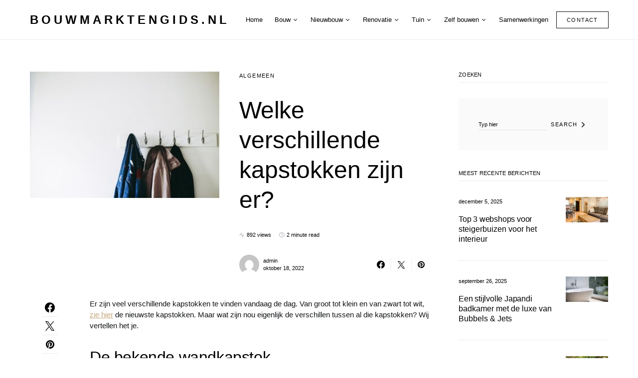

--- FILE ---
content_type: text/html; charset=UTF-8
request_url: https://bouwmarktengids.nl/algemeen/welke-verschillende-kapstokken-zijn-er/
body_size: 21998
content:
<!doctype html>
<html lang="nl-NL">
<head>
	<meta charset="UTF-8" />
	<meta name="viewport" content="width=device-width, initial-scale=1" />
	<link rel="profile" href="https://gmpg.org/xfn/11" />
	<title>Welke verschillende kapstokken zijn er? &#8211; bouwmarktengids.nl</title>
<meta name='robots' content='max-image-preview:large' />
<link rel="alternate" type="application/rss+xml" title="bouwmarktengids.nl &raquo; Feed" href="https://bouwmarktengids.nl/feed/" />
<link rel="alternate" type="application/rss+xml" title="bouwmarktengids.nl &raquo; Reactiesfeed" href="https://bouwmarktengids.nl/comments/feed/" />
<link rel="alternate" type="application/rss+xml" title="bouwmarktengids.nl &raquo; Welke verschillende kapstokken zijn er? Reactiesfeed" href="https://bouwmarktengids.nl/algemeen/welke-verschillende-kapstokken-zijn-er/feed/" />
<link rel="alternate" title="oEmbed (JSON)" type="application/json+oembed" href="https://bouwmarktengids.nl/wp-json/oembed/1.0/embed?url=https%3A%2F%2Fbouwmarktengids.nl%2Falgemeen%2Fwelke-verschillende-kapstokken-zijn-er%2F" />
<link rel="alternate" title="oEmbed (XML)" type="text/xml+oembed" href="https://bouwmarktengids.nl/wp-json/oembed/1.0/embed?url=https%3A%2F%2Fbouwmarktengids.nl%2Falgemeen%2Fwelke-verschillende-kapstokken-zijn-er%2F&#038;format=xml" />
<style id='wp-img-auto-sizes-contain-inline-css'>
img:is([sizes=auto i],[sizes^="auto," i]){contain-intrinsic-size:3000px 1500px}
/*# sourceURL=wp-img-auto-sizes-contain-inline-css */
</style>
<link rel='stylesheet' id='dashicons-css' href='https://bouwmarktengids.nl/wp-includes/css/dashicons.min.css?ver=6.9' media='all' />
<link rel='stylesheet' id='post-views-counter-frontend-css' href='https://bouwmarktengids.nl/wp-content/plugins/post-views-counter/css/frontend.css?ver=1.7.3' media='all' />
<link rel='alternate stylesheet' id='powerkit-icons-css' href='https://bouwmarktengids.nl/wp-content/plugins/powerkit/assets/fonts/powerkit-icons.woff?ver=3.0.4' as='font' type='font/wof' crossorigin />
<link rel='stylesheet' id='powerkit-css' href='https://bouwmarktengids.nl/wp-content/plugins/powerkit/assets/css/powerkit.css?ver=3.0.4' media='all' />
<style id='wp-emoji-styles-inline-css'>

	img.wp-smiley, img.emoji {
		display: inline !important;
		border: none !important;
		box-shadow: none !important;
		height: 1em !important;
		width: 1em !important;
		margin: 0 0.07em !important;
		vertical-align: -0.1em !important;
		background: none !important;
		padding: 0 !important;
	}
/*# sourceURL=wp-emoji-styles-inline-css */
</style>
<style id='wp-block-library-inline-css'>
:root{--wp-block-synced-color:#7a00df;--wp-block-synced-color--rgb:122,0,223;--wp-bound-block-color:var(--wp-block-synced-color);--wp-editor-canvas-background:#ddd;--wp-admin-theme-color:#007cba;--wp-admin-theme-color--rgb:0,124,186;--wp-admin-theme-color-darker-10:#006ba1;--wp-admin-theme-color-darker-10--rgb:0,107,160.5;--wp-admin-theme-color-darker-20:#005a87;--wp-admin-theme-color-darker-20--rgb:0,90,135;--wp-admin-border-width-focus:2px}@media (min-resolution:192dpi){:root{--wp-admin-border-width-focus:1.5px}}.wp-element-button{cursor:pointer}:root .has-very-light-gray-background-color{background-color:#eee}:root .has-very-dark-gray-background-color{background-color:#313131}:root .has-very-light-gray-color{color:#eee}:root .has-very-dark-gray-color{color:#313131}:root .has-vivid-green-cyan-to-vivid-cyan-blue-gradient-background{background:linear-gradient(135deg,#00d084,#0693e3)}:root .has-purple-crush-gradient-background{background:linear-gradient(135deg,#34e2e4,#4721fb 50%,#ab1dfe)}:root .has-hazy-dawn-gradient-background{background:linear-gradient(135deg,#faaca8,#dad0ec)}:root .has-subdued-olive-gradient-background{background:linear-gradient(135deg,#fafae1,#67a671)}:root .has-atomic-cream-gradient-background{background:linear-gradient(135deg,#fdd79a,#004a59)}:root .has-nightshade-gradient-background{background:linear-gradient(135deg,#330968,#31cdcf)}:root .has-midnight-gradient-background{background:linear-gradient(135deg,#020381,#2874fc)}:root{--wp--preset--font-size--normal:16px;--wp--preset--font-size--huge:42px}.has-regular-font-size{font-size:1em}.has-larger-font-size{font-size:2.625em}.has-normal-font-size{font-size:var(--wp--preset--font-size--normal)}.has-huge-font-size{font-size:var(--wp--preset--font-size--huge)}.has-text-align-center{text-align:center}.has-text-align-left{text-align:left}.has-text-align-right{text-align:right}.has-fit-text{white-space:nowrap!important}#end-resizable-editor-section{display:none}.aligncenter{clear:both}.items-justified-left{justify-content:flex-start}.items-justified-center{justify-content:center}.items-justified-right{justify-content:flex-end}.items-justified-space-between{justify-content:space-between}.screen-reader-text{border:0;clip-path:inset(50%);height:1px;margin:-1px;overflow:hidden;padding:0;position:absolute;width:1px;word-wrap:normal!important}.screen-reader-text:focus{background-color:#ddd;clip-path:none;color:#444;display:block;font-size:1em;height:auto;left:5px;line-height:normal;padding:15px 23px 14px;text-decoration:none;top:5px;width:auto;z-index:100000}html :where(.has-border-color){border-style:solid}html :where([style*=border-top-color]){border-top-style:solid}html :where([style*=border-right-color]){border-right-style:solid}html :where([style*=border-bottom-color]){border-bottom-style:solid}html :where([style*=border-left-color]){border-left-style:solid}html :where([style*=border-width]){border-style:solid}html :where([style*=border-top-width]){border-top-style:solid}html :where([style*=border-right-width]){border-right-style:solid}html :where([style*=border-bottom-width]){border-bottom-style:solid}html :where([style*=border-left-width]){border-left-style:solid}html :where(img[class*=wp-image-]){height:auto;max-width:100%}:where(figure){margin:0 0 1em}html :where(.is-position-sticky){--wp-admin--admin-bar--position-offset:var(--wp-admin--admin-bar--height,0px)}@media screen and (max-width:600px){html :where(.is-position-sticky){--wp-admin--admin-bar--position-offset:0px}}

/*# sourceURL=wp-block-library-inline-css */
</style><style id='wp-block-heading-inline-css'>
h1:where(.wp-block-heading).has-background,h2:where(.wp-block-heading).has-background,h3:where(.wp-block-heading).has-background,h4:where(.wp-block-heading).has-background,h5:where(.wp-block-heading).has-background,h6:where(.wp-block-heading).has-background{padding:1.25em 2.375em}h1.has-text-align-left[style*=writing-mode]:where([style*=vertical-lr]),h1.has-text-align-right[style*=writing-mode]:where([style*=vertical-rl]),h2.has-text-align-left[style*=writing-mode]:where([style*=vertical-lr]),h2.has-text-align-right[style*=writing-mode]:where([style*=vertical-rl]),h3.has-text-align-left[style*=writing-mode]:where([style*=vertical-lr]),h3.has-text-align-right[style*=writing-mode]:where([style*=vertical-rl]),h4.has-text-align-left[style*=writing-mode]:where([style*=vertical-lr]),h4.has-text-align-right[style*=writing-mode]:where([style*=vertical-rl]),h5.has-text-align-left[style*=writing-mode]:where([style*=vertical-lr]),h5.has-text-align-right[style*=writing-mode]:where([style*=vertical-rl]),h6.has-text-align-left[style*=writing-mode]:where([style*=vertical-lr]),h6.has-text-align-right[style*=writing-mode]:where([style*=vertical-rl]){rotate:180deg}
/*# sourceURL=https://bouwmarktengids.nl/wp-includes/blocks/heading/style.min.css */
</style>
<style id='wp-block-paragraph-inline-css'>
.is-small-text{font-size:.875em}.is-regular-text{font-size:1em}.is-large-text{font-size:2.25em}.is-larger-text{font-size:3em}.has-drop-cap:not(:focus):first-letter{float:left;font-size:8.4em;font-style:normal;font-weight:100;line-height:.68;margin:.05em .1em 0 0;text-transform:uppercase}body.rtl .has-drop-cap:not(:focus):first-letter{float:none;margin-left:.1em}p.has-drop-cap.has-background{overflow:hidden}:root :where(p.has-background){padding:1.25em 2.375em}:where(p.has-text-color:not(.has-link-color)) a{color:inherit}p.has-text-align-left[style*="writing-mode:vertical-lr"],p.has-text-align-right[style*="writing-mode:vertical-rl"]{rotate:180deg}
/*# sourceURL=https://bouwmarktengids.nl/wp-includes/blocks/paragraph/style.min.css */
</style>
<style id='global-styles-inline-css'>
:root{--wp--preset--aspect-ratio--square: 1;--wp--preset--aspect-ratio--4-3: 4/3;--wp--preset--aspect-ratio--3-4: 3/4;--wp--preset--aspect-ratio--3-2: 3/2;--wp--preset--aspect-ratio--2-3: 2/3;--wp--preset--aspect-ratio--16-9: 16/9;--wp--preset--aspect-ratio--9-16: 9/16;--wp--preset--color--black: #000000;--wp--preset--color--cyan-bluish-gray: #abb8c3;--wp--preset--color--white: #ffffff;--wp--preset--color--pale-pink: #f78da7;--wp--preset--color--vivid-red: #cf2e2e;--wp--preset--color--luminous-vivid-orange: #ff6900;--wp--preset--color--luminous-vivid-amber: #fcb900;--wp--preset--color--light-green-cyan: #7bdcb5;--wp--preset--color--vivid-green-cyan: #00d084;--wp--preset--color--pale-cyan-blue: #8ed1fc;--wp--preset--color--vivid-cyan-blue: #0693e3;--wp--preset--color--vivid-purple: #9b51e0;--wp--preset--gradient--vivid-cyan-blue-to-vivid-purple: linear-gradient(135deg,rgb(6,147,227) 0%,rgb(155,81,224) 100%);--wp--preset--gradient--light-green-cyan-to-vivid-green-cyan: linear-gradient(135deg,rgb(122,220,180) 0%,rgb(0,208,130) 100%);--wp--preset--gradient--luminous-vivid-amber-to-luminous-vivid-orange: linear-gradient(135deg,rgb(252,185,0) 0%,rgb(255,105,0) 100%);--wp--preset--gradient--luminous-vivid-orange-to-vivid-red: linear-gradient(135deg,rgb(255,105,0) 0%,rgb(207,46,46) 100%);--wp--preset--gradient--very-light-gray-to-cyan-bluish-gray: linear-gradient(135deg,rgb(238,238,238) 0%,rgb(169,184,195) 100%);--wp--preset--gradient--cool-to-warm-spectrum: linear-gradient(135deg,rgb(74,234,220) 0%,rgb(151,120,209) 20%,rgb(207,42,186) 40%,rgb(238,44,130) 60%,rgb(251,105,98) 80%,rgb(254,248,76) 100%);--wp--preset--gradient--blush-light-purple: linear-gradient(135deg,rgb(255,206,236) 0%,rgb(152,150,240) 100%);--wp--preset--gradient--blush-bordeaux: linear-gradient(135deg,rgb(254,205,165) 0%,rgb(254,45,45) 50%,rgb(107,0,62) 100%);--wp--preset--gradient--luminous-dusk: linear-gradient(135deg,rgb(255,203,112) 0%,rgb(199,81,192) 50%,rgb(65,88,208) 100%);--wp--preset--gradient--pale-ocean: linear-gradient(135deg,rgb(255,245,203) 0%,rgb(182,227,212) 50%,rgb(51,167,181) 100%);--wp--preset--gradient--electric-grass: linear-gradient(135deg,rgb(202,248,128) 0%,rgb(113,206,126) 100%);--wp--preset--gradient--midnight: linear-gradient(135deg,rgb(2,3,129) 0%,rgb(40,116,252) 100%);--wp--preset--font-size--small: 13px;--wp--preset--font-size--medium: 20px;--wp--preset--font-size--large: 36px;--wp--preset--font-size--x-large: 42px;--wp--preset--spacing--20: 0.44rem;--wp--preset--spacing--30: 0.67rem;--wp--preset--spacing--40: 1rem;--wp--preset--spacing--50: 1.5rem;--wp--preset--spacing--60: 2.25rem;--wp--preset--spacing--70: 3.38rem;--wp--preset--spacing--80: 5.06rem;--wp--preset--shadow--natural: 6px 6px 9px rgba(0, 0, 0, 0.2);--wp--preset--shadow--deep: 12px 12px 50px rgba(0, 0, 0, 0.4);--wp--preset--shadow--sharp: 6px 6px 0px rgba(0, 0, 0, 0.2);--wp--preset--shadow--outlined: 6px 6px 0px -3px rgb(255, 255, 255), 6px 6px rgb(0, 0, 0);--wp--preset--shadow--crisp: 6px 6px 0px rgb(0, 0, 0);}:where(.is-layout-flex){gap: 0.5em;}:where(.is-layout-grid){gap: 0.5em;}body .is-layout-flex{display: flex;}.is-layout-flex{flex-wrap: wrap;align-items: center;}.is-layout-flex > :is(*, div){margin: 0;}body .is-layout-grid{display: grid;}.is-layout-grid > :is(*, div){margin: 0;}:where(.wp-block-columns.is-layout-flex){gap: 2em;}:where(.wp-block-columns.is-layout-grid){gap: 2em;}:where(.wp-block-post-template.is-layout-flex){gap: 1.25em;}:where(.wp-block-post-template.is-layout-grid){gap: 1.25em;}.has-black-color{color: var(--wp--preset--color--black) !important;}.has-cyan-bluish-gray-color{color: var(--wp--preset--color--cyan-bluish-gray) !important;}.has-white-color{color: var(--wp--preset--color--white) !important;}.has-pale-pink-color{color: var(--wp--preset--color--pale-pink) !important;}.has-vivid-red-color{color: var(--wp--preset--color--vivid-red) !important;}.has-luminous-vivid-orange-color{color: var(--wp--preset--color--luminous-vivid-orange) !important;}.has-luminous-vivid-amber-color{color: var(--wp--preset--color--luminous-vivid-amber) !important;}.has-light-green-cyan-color{color: var(--wp--preset--color--light-green-cyan) !important;}.has-vivid-green-cyan-color{color: var(--wp--preset--color--vivid-green-cyan) !important;}.has-pale-cyan-blue-color{color: var(--wp--preset--color--pale-cyan-blue) !important;}.has-vivid-cyan-blue-color{color: var(--wp--preset--color--vivid-cyan-blue) !important;}.has-vivid-purple-color{color: var(--wp--preset--color--vivid-purple) !important;}.has-black-background-color{background-color: var(--wp--preset--color--black) !important;}.has-cyan-bluish-gray-background-color{background-color: var(--wp--preset--color--cyan-bluish-gray) !important;}.has-white-background-color{background-color: var(--wp--preset--color--white) !important;}.has-pale-pink-background-color{background-color: var(--wp--preset--color--pale-pink) !important;}.has-vivid-red-background-color{background-color: var(--wp--preset--color--vivid-red) !important;}.has-luminous-vivid-orange-background-color{background-color: var(--wp--preset--color--luminous-vivid-orange) !important;}.has-luminous-vivid-amber-background-color{background-color: var(--wp--preset--color--luminous-vivid-amber) !important;}.has-light-green-cyan-background-color{background-color: var(--wp--preset--color--light-green-cyan) !important;}.has-vivid-green-cyan-background-color{background-color: var(--wp--preset--color--vivid-green-cyan) !important;}.has-pale-cyan-blue-background-color{background-color: var(--wp--preset--color--pale-cyan-blue) !important;}.has-vivid-cyan-blue-background-color{background-color: var(--wp--preset--color--vivid-cyan-blue) !important;}.has-vivid-purple-background-color{background-color: var(--wp--preset--color--vivid-purple) !important;}.has-black-border-color{border-color: var(--wp--preset--color--black) !important;}.has-cyan-bluish-gray-border-color{border-color: var(--wp--preset--color--cyan-bluish-gray) !important;}.has-white-border-color{border-color: var(--wp--preset--color--white) !important;}.has-pale-pink-border-color{border-color: var(--wp--preset--color--pale-pink) !important;}.has-vivid-red-border-color{border-color: var(--wp--preset--color--vivid-red) !important;}.has-luminous-vivid-orange-border-color{border-color: var(--wp--preset--color--luminous-vivid-orange) !important;}.has-luminous-vivid-amber-border-color{border-color: var(--wp--preset--color--luminous-vivid-amber) !important;}.has-light-green-cyan-border-color{border-color: var(--wp--preset--color--light-green-cyan) !important;}.has-vivid-green-cyan-border-color{border-color: var(--wp--preset--color--vivid-green-cyan) !important;}.has-pale-cyan-blue-border-color{border-color: var(--wp--preset--color--pale-cyan-blue) !important;}.has-vivid-cyan-blue-border-color{border-color: var(--wp--preset--color--vivid-cyan-blue) !important;}.has-vivid-purple-border-color{border-color: var(--wp--preset--color--vivid-purple) !important;}.has-vivid-cyan-blue-to-vivid-purple-gradient-background{background: var(--wp--preset--gradient--vivid-cyan-blue-to-vivid-purple) !important;}.has-light-green-cyan-to-vivid-green-cyan-gradient-background{background: var(--wp--preset--gradient--light-green-cyan-to-vivid-green-cyan) !important;}.has-luminous-vivid-amber-to-luminous-vivid-orange-gradient-background{background: var(--wp--preset--gradient--luminous-vivid-amber-to-luminous-vivid-orange) !important;}.has-luminous-vivid-orange-to-vivid-red-gradient-background{background: var(--wp--preset--gradient--luminous-vivid-orange-to-vivid-red) !important;}.has-very-light-gray-to-cyan-bluish-gray-gradient-background{background: var(--wp--preset--gradient--very-light-gray-to-cyan-bluish-gray) !important;}.has-cool-to-warm-spectrum-gradient-background{background: var(--wp--preset--gradient--cool-to-warm-spectrum) !important;}.has-blush-light-purple-gradient-background{background: var(--wp--preset--gradient--blush-light-purple) !important;}.has-blush-bordeaux-gradient-background{background: var(--wp--preset--gradient--blush-bordeaux) !important;}.has-luminous-dusk-gradient-background{background: var(--wp--preset--gradient--luminous-dusk) !important;}.has-pale-ocean-gradient-background{background: var(--wp--preset--gradient--pale-ocean) !important;}.has-electric-grass-gradient-background{background: var(--wp--preset--gradient--electric-grass) !important;}.has-midnight-gradient-background{background: var(--wp--preset--gradient--midnight) !important;}.has-small-font-size{font-size: var(--wp--preset--font-size--small) !important;}.has-medium-font-size{font-size: var(--wp--preset--font-size--medium) !important;}.has-large-font-size{font-size: var(--wp--preset--font-size--large) !important;}.has-x-large-font-size{font-size: var(--wp--preset--font-size--x-large) !important;}
/*# sourceURL=global-styles-inline-css */
</style>

<style id='classic-theme-styles-inline-css'>
/*! This file is auto-generated */
.wp-block-button__link{color:#fff;background-color:#32373c;border-radius:9999px;box-shadow:none;text-decoration:none;padding:calc(.667em + 2px) calc(1.333em + 2px);font-size:1.125em}.wp-block-file__button{background:#32373c;color:#fff;text-decoration:none}
/*# sourceURL=/wp-includes/css/classic-themes.min.css */
</style>
<link rel='stylesheet' id='powerkit-author-box-css' href='https://bouwmarktengids.nl/wp-content/plugins/powerkit/modules/author-box/public/css/public-powerkit-author-box.css?ver=3.0.4' media='all' />
<link rel='stylesheet' id='powerkit-basic-elements-css' href='https://bouwmarktengids.nl/wp-content/plugins/powerkit/modules/basic-elements/public/css/public-powerkit-basic-elements.css?ver=3.0.4' media='screen' />
<link rel='stylesheet' id='powerkit-coming-soon-css' href='https://bouwmarktengids.nl/wp-content/plugins/powerkit/modules/coming-soon/public/css/public-powerkit-coming-soon.css?ver=3.0.4' media='all' />
<link rel='stylesheet' id='powerkit-content-formatting-css' href='https://bouwmarktengids.nl/wp-content/plugins/powerkit/modules/content-formatting/public/css/public-powerkit-content-formatting.css?ver=3.0.4' media='all' />
<link rel='stylesheet' id='powerkit-сontributors-css' href='https://bouwmarktengids.nl/wp-content/plugins/powerkit/modules/contributors/public/css/public-powerkit-contributors.css?ver=3.0.4' media='all' />
<link rel='stylesheet' id='powerkit-facebook-css' href='https://bouwmarktengids.nl/wp-content/plugins/powerkit/modules/facebook/public/css/public-powerkit-facebook.css?ver=3.0.4' media='all' />
<link rel='stylesheet' id='powerkit-featured-categories-css' href='https://bouwmarktengids.nl/wp-content/plugins/powerkit/modules/featured-categories/public/css/public-powerkit-featured-categories.css?ver=3.0.4' media='all' />
<link rel='stylesheet' id='powerkit-inline-posts-css' href='https://bouwmarktengids.nl/wp-content/plugins/powerkit/modules/inline-posts/public/css/public-powerkit-inline-posts.css?ver=3.0.4' media='all' />
<link rel='stylesheet' id='powerkit-instagram-css' href='https://bouwmarktengids.nl/wp-content/plugins/powerkit/modules/instagram/public/css/public-powerkit-instagram.css?ver=3.0.4' media='all' />
<link rel='stylesheet' id='powerkit-justified-gallery-css' href='https://bouwmarktengids.nl/wp-content/plugins/powerkit/modules/justified-gallery/public/css/public-powerkit-justified-gallery.css?ver=3.0.4' media='all' />
<link rel='stylesheet' id='glightbox-css' href='https://bouwmarktengids.nl/wp-content/plugins/powerkit/modules/lightbox/public/css/glightbox.min.css?ver=3.0.4' media='all' />
<link rel='stylesheet' id='powerkit-lightbox-css' href='https://bouwmarktengids.nl/wp-content/plugins/powerkit/modules/lightbox/public/css/public-powerkit-lightbox.css?ver=3.0.4' media='all' />
<link rel='stylesheet' id='powerkit-opt-in-forms-css' href='https://bouwmarktengids.nl/wp-content/plugins/powerkit/modules/opt-in-forms/public/css/public-powerkit-opt-in-forms.css?ver=3.0.4' media='all' />
<link rel='stylesheet' id='powerkit-pinterest-css' href='https://bouwmarktengids.nl/wp-content/plugins/powerkit/modules/pinterest/public/css/public-powerkit-pinterest.css?ver=3.0.4' media='all' />
<link rel='stylesheet' id='powerkit-share-buttons-css' href='https://bouwmarktengids.nl/wp-content/plugins/powerkit/modules/share-buttons/public/css/public-powerkit-share-buttons.css?ver=3.0.4' media='all' />
<link rel='stylesheet' id='powerkit-slider-gallery-css' href='https://bouwmarktengids.nl/wp-content/plugins/powerkit/modules/slider-gallery/public/css/public-powerkit-slider-gallery.css?ver=3.0.4' media='all' />
<link rel='stylesheet' id='powerkit-social-links-css' href='https://bouwmarktengids.nl/wp-content/plugins/powerkit/modules/social-links/public/css/public-powerkit-social-links.css?ver=3.0.4' media='all' />
<link rel='stylesheet' id='powerkit-table-of-contents-css' href='https://bouwmarktengids.nl/wp-content/plugins/powerkit/modules/table-of-contents/public/css/public-powerkit-table-of-contents.css?ver=3.0.4' media='all' />
<link rel='stylesheet' id='powerkit-twitter-css' href='https://bouwmarktengids.nl/wp-content/plugins/powerkit/modules/twitter/public/css/public-powerkit-twitter.css?ver=3.0.4' media='all' />
<link rel='stylesheet' id='powerkit-widget-about-css' href='https://bouwmarktengids.nl/wp-content/plugins/powerkit/modules/widget-about/public/css/public-powerkit-widget-about.css?ver=3.0.4' media='all' />
<link rel='stylesheet' id='csco-styles-css' href='https://bouwmarktengids.nl/wp-content/themes/once/style.css?ver=1.1.6' media='all' />
<style id='csco-styles-inline-css'>
.searchwp-live-search-no-min-chars:after { content: "Continue typing" }
/*# sourceURL=csco-styles-inline-css */
</style>
<link rel='stylesheet' id='searchwp-live-search-css' href='https://bouwmarktengids.nl/wp-content/plugins/searchwp-live-ajax-search/assets/styles/style.min.css?ver=1.8.7' media='all' />
<style id='searchwp-live-search-inline-css'>
.searchwp-live-search-result .searchwp-live-search-result--title a {
  font-size: 16px;
}
.searchwp-live-search-result .searchwp-live-search-result--price {
  font-size: 14px;
}
.searchwp-live-search-result .searchwp-live-search-result--add-to-cart .button {
  font-size: 14px;
}

/*# sourceURL=searchwp-live-search-inline-css */
</style>
<script src="https://bouwmarktengids.nl/wp-includes/js/jquery/jquery.min.js?ver=3.7.1" id="jquery-core-js"></script>
<script src="https://bouwmarktengids.nl/wp-includes/js/jquery/jquery-migrate.min.js?ver=3.4.1" id="jquery-migrate-js"></script>
<link rel="https://api.w.org/" href="https://bouwmarktengids.nl/wp-json/" /><link rel="alternate" title="JSON" type="application/json" href="https://bouwmarktengids.nl/wp-json/wp/v2/posts/1315" /><link rel="EditURI" type="application/rsd+xml" title="RSD" href="https://bouwmarktengids.nl/xmlrpc.php?rsd" />
<meta name="generator" content="WordPress 6.9" />
<link rel="canonical" href="https://bouwmarktengids.nl/algemeen/welke-verschillende-kapstokken-zijn-er/" />
<link rel='shortlink' href='https://bouwmarktengids.nl/?p=1315' />
<style id="kirki-inline-styles">a:hover, .entry-content a, .must-log-in a, blockquote:before, .post-meta a:hover, .post-meta a:focus, .post-meta .author a:hover, .post-meta .author a:focus, .cs-bg-dark .pk-social-links-scheme-bold:not(.pk-social-links-scheme-light-rounded) .pk-social-links-link .pk-social-links-icon, .subscribe-title, .entry-share .pk-share-buttons-scheme-default .pk-share-buttons-link:hover, .post-sidebar-shares .pk-share-buttons-scheme-default .pk-share-buttons-link:hover, .pk-share-buttons-after-post.pk-share-buttons-scheme-default .pk-share-buttons-link:hover{color:#c4a97c;}article .cs-overlay .post-categories a:hover, .cs-list-articles > li > a:hover:before, .wp-block-button .wp-block-button__link:not(.has-background), .pk-bg-primary, .pk-button-primary, .pk-pin-it:hover, .pk-badge-primary, h2.pk-heading-numbered:before, .cs-bg-dark .pk-social-links-scheme-light-rounded .pk-social-links-link:hover .pk-social-links-icon, .post-sidebar-shares .pk-share-buttons-link .pk-share-buttons-count, .pk-scroll-to-top:hover .cs-icon-arrow, .pk-widget-posts .pk-post-outer:hover .pk-current-number{background-color:#c4a97c;}.site-search-wrap, .cs-featured-post-boxed .featured-post-inner, .widget_search .cs-input-group, .post-subscribe, .cs-bg-dark.post-prev-next-along, .widget .pk-subscribe-form-wrap, .pk-scroll-to-top .cs-icon-arrow, .pk-widget-posts .pk-current-number, .widget .pk-social-links-scheme-light-bg .pk-social-links-link, .widget .pk-social-links-scheme-light-rounded .pk-social-links-link .pk-social-links-icon{background-color:#fafafa;}button, input[type="button"], input[type="reset"], input[type="submit"], .button, .site .entry-content .pk-button-primary{color:#0a0a0a;}button:hover, input[type="button"]:hover, input[type="reset"]:hover, input[type="submit"]:hover, .button:hover, .site .entry-content .pk-button-primary:hover, .site .entry-content .pk-button-primary:focus, .site .entry-content .pk-button-primary:active{background-color:#c4c3c3;}.site button:before, .site .button:before, .site .load-more.loading:before{background-color:#c4c3c3;}.site button:hover, .site .button:hover{border-color:#c4c3c3;}.header-large .navbar-topbar, .header-with-top-bar .navbar-topbar{background-color:#FAFAFA;}.navbar-primary, .offcanvas-header{background-color:#FFFFFF;}.navbar-nav > .menu-item > a .pk-badge:after{border-color:#FFFFFF;}.navbar-nav .menu-item .sub-menu, .navbar-nav .cs-mega-menu-has-category .sub-menu{background-color:#0a0a0a;}.navbar-nav > li.menu-item-has-children > .sub-menu:after{border-bottom-color:#0a0a0a;}.footer-info{background-color:#0a0a0a;}.meta-category-sep:after{color:#000000;}.meta-category-sep-dash:after, .meta-category-sep-middle:after, .meta-category-sep-diamond:after, .meta-category-sep-square:after, .meta-category-sep-brick:after{background-color:#000000;}.entry-title-effect-simple a:hover .meta-category, .entry-title-effect-simple a:focus .meta-category, .entry-title-effect-simple .meta-category a:hover, .entry-title-effect-simple .meta-category a:focus{color:#c4c3c3;}.entry-title-effect-underline a .title-line, .entry-title-effect-shadow a .title-line{background-image:linear-gradient(to right, #c4c3c3 0%, #c4c3c3 100%);}button, input[type="button"], input[type="reset"], input[type="submit"], .button, .pk-button, .cs-overlay .post-categories a, .site-search [type="search"], .subcategories .cs-nav-link, .post-header .pk-share-buttons-wrap .pk-share-buttons-link, .pk-dropcap-borders:first-letter, .pk-dropcap-bg-inverse:first-letter, .pk-dropcap-bg-light:first-letter, .footer-instagram .instagram-username{-webkit-border-radius:0;-moz-border-radius:0;border-radius:0;}body{font-family:-apple-system, BlinkMacSystemFont, "Segoe UI", Roboto, Oxygen-Sans, Ubuntu, Cantarell, "Helvetica Neue", sans-serif;font-size:1rem;font-weight:400;letter-spacing:0px;}button, .button, input[type="button"], input[type="reset"], input[type="submit"], .cs-font-primary, .no-comments, .text-action, .archive-wrap .more-link, .share-total, .nav-links, .comment-reply-link, .post-sidebar-tags a, .meta-category a, .read-more, .entry-more a, .navigation.pagination .nav-links > span, .navigation.pagination .nav-links > a, .subcategories .cs-nav-link, .cs-social-accounts .cs-social-label, .post-prev-next .link-label a, .author-social-accounts .author-social-label{font-family:-apple-system, BlinkMacSystemFont, "Segoe UI", Roboto, Oxygen-Sans, Ubuntu, Cantarell, "Helvetica Neue", sans-serif;font-size:0.6875rem;font-weight:400;letter-spacing:0.125em;text-transform:uppercase;}.pk-font-primary, .entry-meta-details .pk-share-buttons-count, .entry-meta-details .pk-share-buttons-label, .post-sidebar-shares .pk-share-buttons-label, .footer-instagram .instagram-username, .pk-twitter-counters .number, .pk-instagram-counters .number, .pk-alt-instagram-counters .number, .pk-scroll-to-top .cs-btn-caption{font-family:-apple-system, BlinkMacSystemFont, "Segoe UI", Roboto, Oxygen-Sans, Ubuntu, Cantarell, "Helvetica Neue", sans-serif;font-size:0.6875rem;font-weight:400;letter-spacing:0.125em;text-transform:uppercase;}small, input[type="text"], input[type="email"], input[type="url"], input[type="password"], input[type="search"], input[type="number"], input[type="tel"], input[type="range"], input[type="date"], input[type="month"], input[type="week"], input[type="time"], input[type="datetime"], input[type="datetime-local"], input[type="color"], div[class*="meta-"], span[class*="meta-"], select, textarea, label, .cs-font-secondary, .post-meta, .archive-count, .page-subtitle, .site-description, figcaption, .post-tags a, .tagcloud a, .post-format-icon, .comment-metadata, .says, .logged-in-as, .must-log-in, .widget_rss ul li .rss-date, .navbar-brand .tagline, .post-sidebar-shares .total-shares, .cs-breadcrumbs, .searchwp-live-search-no-results em, .searchwp-live-search-no-min-chars:after, .cs-video-tools .cs-tooltip, .entry-details .author-wrap, .entry-details .author-wrap a, .footer-copyright{font-family:-apple-system, BlinkMacSystemFont, "Segoe UI", Roboto, Oxygen-Sans, Ubuntu, Cantarell, "Helvetica Neue", sans-serif;font-size:0.6875rem;font-weight:300;letter-spacing:0px;text-transform:none;}.wp-caption-text, .wp-block-image figcaption, .wp-block-audio figcaption, .wp-block-embed figcaption, .wp-block-pullquote cite, .wp-block-pullquote.is-style-solid-color blockquote cite, .wp-block-pullquote footer, .wp-block-pullquote .wp-block-pullquote__citation, blockquote cite, .wp-block-quote cite{font-family:-apple-system, BlinkMacSystemFont, "Segoe UI", Roboto, Oxygen-Sans, Ubuntu, Cantarell, "Helvetica Neue", sans-serif;font-size:0.6875rem;font-weight:300;letter-spacing:0px;text-transform:none;}.pk-font-secondary, .pk-instagram-counters, .pk-alt-instagram-counters, .pk-twitter-counters, .pk-instagram-item .pk-instagram-data .pk-meta, .pk-alt-instagram-item .pk-alt-instagram-data .pk-meta, .entry-share .pk-share-buttons-total, .post-sidebar-shares .pk-share-buttons-total, .pk-share-buttons-after-post .pk-share-buttons-total{font-family:-apple-system, BlinkMacSystemFont, "Segoe UI", Roboto, Oxygen-Sans, Ubuntu, Cantarell, "Helvetica Neue", sans-serif;font-size:0.6875rem;font-weight:300;letter-spacing:0px;text-transform:none;}.entry-excerpt, .post-excerpt, .pk-alt-instagram-desc{font-family:-apple-system, BlinkMacSystemFont, "Segoe UI", Roboto, Oxygen-Sans, Ubuntu, Cantarell, "Helvetica Neue", sans-serif;font-size:0.9375rem;line-height:1.5;}.entry-content{font-family:-apple-system, BlinkMacSystemFont, "Segoe UI", Roboto, Oxygen-Sans, Ubuntu, Cantarell, "Helvetica Neue", sans-serif;font-size:0.9375rem;font-weight:300;letter-spacing:inherit;}.site-title{font-family:now-alt,-apple-system, BlinkMacSystemFont, "Segoe UI", Roboto, "Helvetica Neue", Arial, sans-serif, "Apple Color Emoji", "Segoe UI Emoji", "Segoe UI Symbol", "Noto Color Emoji";font-size:1.5rem;font-weight:700;letter-spacing:0.25em;text-transform:uppercase;}.footer-title{font-family:now-alt,-apple-system, BlinkMacSystemFont, "Segoe UI", Roboto, "Helvetica Neue", Arial, sans-serif, "Apple Color Emoji", "Segoe UI Emoji", "Segoe UI Symbol", "Noto Color Emoji";font-size:1.5rem;font-weight:700;letter-spacing:0.25em;text-transform:uppercase;}.entry-title .title-wrap, .post-header-inner .entry-title, .comment-author .fn, blockquote, .cs-post-carousel .cs-carousel-title, .cs-subscription .cs-subscription-title, .cs-widget-author .cs-author-title, .post-author .title-author{font-family:-apple-system, BlinkMacSystemFont, "Segoe UI", Roboto, Oxygen-Sans, Ubuntu, Cantarell, "Helvetica Neue", sans-serif;font-weight:400;letter-spacing:0px;text-transform:none;}.wp-block-quote, .wp-block-quote p{font-family:-apple-system, BlinkMacSystemFont, "Segoe UI", Roboto, Oxygen-Sans, Ubuntu, Cantarell, "Helvetica Neue", sans-serif;font-weight:400;letter-spacing:0px;text-transform:none;}.post-subscribe .pk-title, .pk-subscribe-form-wrap .pk-font-heading, .footer-subscribe .pk-title, .pk-widget-posts-template-carousel .entry-title, .pk-alt-instagram-title .pk-alt-title, .pk-inline-posts-container .pk-title, .navbar-subscribe .pk-title:first-line{font-family:-apple-system, BlinkMacSystemFont, "Segoe UI", Roboto, Oxygen-Sans, Ubuntu, Cantarell, "Helvetica Neue", sans-serif;font-weight:400;letter-spacing:0px;text-transform:none;}h1, h2, h3, h4, h5, h6, .h1, .h2, .h3, .h4, .h5, .h6, .entry-title .meta-category, .entry-title .meta-category a{font-family:-apple-system, BlinkMacSystemFont, "Segoe UI", Roboto, Oxygen-Sans, Ubuntu, Cantarell, "Helvetica Neue", sans-serif;font-weight:400;letter-spacing:-0.0125em;text-transform:none;}.wp-block-cover .wp-block-cover-image-text, .wp-block-cover .wp-block-cover-text, .wp-block-cover h2, .wp-block-cover-image .wp-block-cover-image-text, .wp-block-cover-image .wp-block-cover-text, .wp-block-cover-image h2, .wp-block-pullquote p, p.has-drop-cap:not(:focus):first-letter{font-family:-apple-system, BlinkMacSystemFont, "Segoe UI", Roboto, Oxygen-Sans, Ubuntu, Cantarell, "Helvetica Neue", sans-serif;font-weight:400;letter-spacing:-0.0125em;text-transform:none;}.pk-font-heading, .navbar-subscribe .pk-title span{font-family:-apple-system, BlinkMacSystemFont, "Segoe UI", Roboto, Oxygen-Sans, Ubuntu, Cantarell, "Helvetica Neue", sans-serif;font-weight:400;letter-spacing:-0.0125em;text-transform:none;}.entry-title-style .title-wrap:first-line, .entry-header .post-header-inner .entry-title:first-line, .archive-full .entry-title:first-line, .comment-author .fn:first-line, .cs-post-carousel .cs-carousel-title:first-line, .cs-subscription .cs-subscription-title:first-line, .post-author .title-author:first-line, .cs-widget-author .cs-author-title:first-line, .cs-mm-post .entry-title:first-line, .footer-subscribe .pk-title:first-line, .pk-subscribe-form-wrap .pk-font-heading:first-line, .pk-font-heading:first-line, .post-subscribe .pk-title:first-line, .pk-alt-instagram-title .pk-alt-title:first-line, .pk-inline-posts-container .pk-title:first-line{font-family:-apple-system, BlinkMacSystemFont, "Segoe UI", Roboto, Oxygen-Sans, Ubuntu, Cantarell, "Helvetica Neue", sans-serif;font-weight:400;letter-spacing:-0.0125em;text-transform:none;}.title-block, .pk-font-block{font-family:-apple-system, BlinkMacSystemFont, "Segoe UI", Roboto, Oxygen-Sans, Ubuntu, Cantarell, "Helvetica Neue", sans-serif;font-size:0.6875rem;font-weight:500;letter-spacing:0.025em;text-transform:uppercase;color:#000000;}.navbar-nav > li > a, .cs-mega-menu-child > a, .widget_archive li, .widget_categories li, .widget_meta li a, .widget_nav_menu .menu > li > a, .widget_pages .page_item a{font-family:-apple-system, BlinkMacSystemFont, "Segoe UI", Roboto, Oxygen-Sans, Ubuntu, Cantarell, "Helvetica Neue", sans-serif;font-size:0.8125rem;font-weight:400;letter-spacing:0px;text-transform:none;}.navbar-nav .sub-menu > li > a, .navbar-topbar .navbar-nav > li > a, .widget_nav_menu .sub-menu > li > a{font-family:-apple-system, BlinkMacSystemFont, "Segoe UI", Roboto, Oxygen-Sans, Ubuntu, Cantarell, "Helvetica Neue", sans-serif;font-size:0.8125rem;font-weight:300;letter-spacing:0px;text-transform:none;}#menu-additional.navbar-nav > li > a{font-family:-apple-system, BlinkMacSystemFont, "Segoe UI", Roboto, Oxygen-Sans, Ubuntu, Cantarell, "Helvetica Neue", sans-serif;font-size:0.875rem;font-weight:300;letter-spacing:0px;text-transform:none;}.navbar-primary .navbar-wrap, .navbar-primary .navbar-content{height:80px;}.offcanvas-header{flex:0 0 80px;}.post-sidebar-shares{top:calc( 80px + 20px );}.admin-bar .post-sidebar-shares{top:calc( 80px + 52px );}.header-large .post-sidebar-shares{top:calc( 80px * 2 + 52px );}.header-large.admin-bar .post-sidebar-shares{top:calc( 80px * 2 + 52px );}.section-featured-post{background-color:#FFFFFF;}.section-post-tiles{background-color:#ffffff;}.section-post-carousel{background-color:#000000;}.section-subscription{background-color:#ebfdfd;}@media (min-width: 1020px){.cs-bg-dark.post-prev-next-along .link-content:hover{background-color:#fafafa;}}</style></head>

<body class="wp-singular post-template-default single single-post postid-1315 single-format-standard wp-embed-responsive wp-theme-once cs-page-layout-right header-compact navbar-sticky-enabled navbar-smart-enabled sticky-sidebar-enabled stick-to-bottom block-align-enabled design-preview-effect-none design-title-bottom-border">

	<div class="site-overlay"></div>

	<div class="offcanvas">

		<div class="offcanvas-header">

			
			<nav class="navbar navbar-offcanvas">

									<a class="offcanvas-brand site-title" href="https://bouwmarktengids.nl/" rel="home">bouwmarktengids.nl</a>
					
				<button type="button" class="toggle-offcanvas">
					<i class="cs-icon cs-icon-x"></i>
				</button>

			</nav>

			
		</div>

		<aside class="offcanvas-sidebar">
			<div class="offcanvas-inner widget-area">
				<div class="widget widget_nav_menu cs-d-lg-none"><div class="menu-hoofdmenu-container"><ul id="menu-hoofdmenu" class="menu"><li id="menu-item-655" class="menu-item menu-item-type-custom menu-item-object-custom menu-item-home menu-item-655"><a href="http://bouwmarktengids.nl">Home</a></li>
<li id="menu-item-650" class="menu-item menu-item-type-taxonomy menu-item-object-category menu-item-650"><a href="https://bouwmarktengids.nl/category/bouw/">Bouw</a></li>
<li id="menu-item-651" class="menu-item menu-item-type-taxonomy menu-item-object-category menu-item-651"><a href="https://bouwmarktengids.nl/category/nieuwbouw/">Nieuwbouw</a></li>
<li id="menu-item-652" class="menu-item menu-item-type-taxonomy menu-item-object-category menu-item-652"><a href="https://bouwmarktengids.nl/category/renovatie/">Renovatie</a></li>
<li id="menu-item-653" class="menu-item menu-item-type-taxonomy menu-item-object-category menu-item-653"><a href="https://bouwmarktengids.nl/category/tuin/">Tuin</a></li>
<li id="menu-item-654" class="menu-item menu-item-type-taxonomy menu-item-object-category menu-item-654"><a href="https://bouwmarktengids.nl/category/zelf-bouwen/">Zelf bouwen</a></li>
<li id="menu-item-766" class="menu-item menu-item-type-post_type menu-item-object-page menu-item-766"><a href="https://bouwmarktengids.nl/samenwerkingen/">Samenwerkingen</a></li>
</ul></div></div>
				<div class="widget archives-2 widget_archive"><div class="title-block-wrap"><h5 class="title-block title-widget">Archieven</h5></div>
			<ul>
					<li><a href='https://bouwmarktengids.nl/2025/12/'>december 2025</a></li>
	<li><a href='https://bouwmarktengids.nl/2025/09/'>september 2025</a></li>
	<li><a href='https://bouwmarktengids.nl/2025/08/'>augustus 2025</a></li>
	<li><a href='https://bouwmarktengids.nl/2025/07/'>juli 2025</a></li>
	<li><a href='https://bouwmarktengids.nl/2025/06/'>juni 2025</a></li>
	<li><a href='https://bouwmarktengids.nl/2025/05/'>mei 2025</a></li>
	<li><a href='https://bouwmarktengids.nl/2025/02/'>februari 2025</a></li>
	<li><a href='https://bouwmarktengids.nl/2025/01/'>januari 2025</a></li>
	<li><a href='https://bouwmarktengids.nl/2024/12/'>december 2024</a></li>
	<li><a href='https://bouwmarktengids.nl/2024/11/'>november 2024</a></li>
	<li><a href='https://bouwmarktengids.nl/2024/10/'>oktober 2024</a></li>
	<li><a href='https://bouwmarktengids.nl/2024/09/'>september 2024</a></li>
	<li><a href='https://bouwmarktengids.nl/2024/08/'>augustus 2024</a></li>
	<li><a href='https://bouwmarktengids.nl/2024/07/'>juli 2024</a></li>
	<li><a href='https://bouwmarktengids.nl/2024/06/'>juni 2024</a></li>
	<li><a href='https://bouwmarktengids.nl/2024/05/'>mei 2024</a></li>
	<li><a href='https://bouwmarktengids.nl/2024/03/'>maart 2024</a></li>
	<li><a href='https://bouwmarktengids.nl/2024/02/'>februari 2024</a></li>
	<li><a href='https://bouwmarktengids.nl/2023/12/'>december 2023</a></li>
	<li><a href='https://bouwmarktengids.nl/2023/11/'>november 2023</a></li>
	<li><a href='https://bouwmarktengids.nl/2023/10/'>oktober 2023</a></li>
	<li><a href='https://bouwmarktengids.nl/2023/09/'>september 2023</a></li>
	<li><a href='https://bouwmarktengids.nl/2023/08/'>augustus 2023</a></li>
	<li><a href='https://bouwmarktengids.nl/2023/07/'>juli 2023</a></li>
	<li><a href='https://bouwmarktengids.nl/2023/06/'>juni 2023</a></li>
	<li><a href='https://bouwmarktengids.nl/2023/05/'>mei 2023</a></li>
	<li><a href='https://bouwmarktengids.nl/2023/04/'>april 2023</a></li>
	<li><a href='https://bouwmarktengids.nl/2023/03/'>maart 2023</a></li>
	<li><a href='https://bouwmarktengids.nl/2023/02/'>februari 2023</a></li>
	<li><a href='https://bouwmarktengids.nl/2023/01/'>januari 2023</a></li>
	<li><a href='https://bouwmarktengids.nl/2022/12/'>december 2022</a></li>
	<li><a href='https://bouwmarktengids.nl/2022/11/'>november 2022</a></li>
	<li><a href='https://bouwmarktengids.nl/2022/10/'>oktober 2022</a></li>
	<li><a href='https://bouwmarktengids.nl/2022/09/'>september 2022</a></li>
	<li><a href='https://bouwmarktengids.nl/2022/08/'>augustus 2022</a></li>
	<li><a href='https://bouwmarktengids.nl/2022/07/'>juli 2022</a></li>
	<li><a href='https://bouwmarktengids.nl/2022/06/'>juni 2022</a></li>
	<li><a href='https://bouwmarktengids.nl/2022/05/'>mei 2022</a></li>
	<li><a href='https://bouwmarktengids.nl/2022/04/'>april 2022</a></li>
	<li><a href='https://bouwmarktengids.nl/2022/03/'>maart 2022</a></li>
	<li><a href='https://bouwmarktengids.nl/2022/02/'>februari 2022</a></li>
	<li><a href='https://bouwmarktengids.nl/2022/01/'>januari 2022</a></li>
	<li><a href='https://bouwmarktengids.nl/2021/12/'>december 2021</a></li>
	<li><a href='https://bouwmarktengids.nl/2021/11/'>november 2021</a></li>
	<li><a href='https://bouwmarktengids.nl/2021/10/'>oktober 2021</a></li>
	<li><a href='https://bouwmarktengids.nl/2021/09/'>september 2021</a></li>
	<li><a href='https://bouwmarktengids.nl/2021/08/'>augustus 2021</a></li>
	<li><a href='https://bouwmarktengids.nl/2021/07/'>juli 2021</a></li>
	<li><a href='https://bouwmarktengids.nl/2021/06/'>juni 2021</a></li>
	<li><a href='https://bouwmarktengids.nl/2021/05/'>mei 2021</a></li>
			</ul>

			</div><div class="widget categories-2 widget_categories"><div class="title-block-wrap"><h5 class="title-block title-widget">Categorieën</h5></div>
			<ul>
					<li class="cat-item cat-item-16"><a href="https://bouwmarktengids.nl/category/algemeen/">Algemeen</a>
</li>
	<li class="cat-item cat-item-10"><a href="https://bouwmarktengids.nl/category/bouw/">Bouw</a>
</li>
	<li class="cat-item cat-item-11"><a href="https://bouwmarktengids.nl/category/nieuwbouw/">Nieuwbouw</a>
</li>
	<li class="cat-item cat-item-12"><a href="https://bouwmarktengids.nl/category/renovatie/">Renovatie</a>
</li>
	<li class="cat-item cat-item-14"><a href="https://bouwmarktengids.nl/category/tuin/">Tuin</a>
</li>
	<li class="cat-item cat-item-1"><a href="https://bouwmarktengids.nl/category/uncategorized/">Uncategorized</a>
</li>
	<li class="cat-item cat-item-13"><a href="https://bouwmarktengids.nl/category/zelf-bouwen/">Zelf bouwen</a>
</li>
			</ul>

			</div><div class="widget meta-2 widget_meta"><div class="title-block-wrap"><h5 class="title-block title-widget">Meta</h5></div>
		<ul>
						<li><a href="https://bouwmarktengids.nl/wp-login.php">Inloggen</a></li>
			<li><a href="https://bouwmarktengids.nl/feed/">Berichten feed</a></li>
			<li><a href="https://bouwmarktengids.nl/comments/feed/">Reacties feed</a></li>

			<li><a href="https://nl.wordpress.org/">WordPress.org</a></li>
		</ul>

		</div>			</div>
		</aside>
	</div>

<div id="page" class="site">

	
	<div class="site-inner">

		
		<header id="masthead" class="site-header">
			


<nav class="navbar navbar-primary navbar-shadow-enabled">

	
	<div class="navbar-wrap ">

		<div class="navbar-container">

			<div class="navbar-content">

				<div class="navbar-col">
							<a class="navbar-toggle-offcanvas toggle-offcanvas toggle-offcanvas-hide">
			<span></span>
			<span></span>
			<span></span>
		</a>
				<div class="navbar-brand">
							<a class="site-title" href="https://bouwmarktengids.nl/" rel="home">bouwmarktengids.nl</a>
						</div>
		<ul id="menu-hoofdmenu-1" class="navbar-nav  cs-navbar-nav-submenu-dark"><li class="menu-item menu-item-type-custom menu-item-object-custom menu-item-home menu-item-655"><a href="http://bouwmarktengids.nl"><span>Home</span></a></li>
<li class="menu-item menu-item-type-taxonomy menu-item-object-category menu-item-650 cs-mega-menu cs-mega-menu-has-category menu-item-has-children"><a href="https://bouwmarktengids.nl/category/bouw/" data-cat="10" data-type="category" data-numberposts="5"><span>Bouw</span></a>						<div class="sub-menu">
							<div class="cs-mm-posts mega-menu-category"></div>
						</div>
					</li>
<li class="menu-item menu-item-type-taxonomy menu-item-object-category menu-item-651 cs-mega-menu cs-mega-menu-has-category menu-item-has-children"><a href="https://bouwmarktengids.nl/category/nieuwbouw/" data-cat="11" data-type="category" data-numberposts="5"><span>Nieuwbouw</span></a>						<div class="sub-menu">
							<div class="cs-mm-posts mega-menu-category"></div>
						</div>
					</li>
<li class="menu-item menu-item-type-taxonomy menu-item-object-category menu-item-652 cs-mega-menu cs-mega-menu-has-category menu-item-has-children"><a href="https://bouwmarktengids.nl/category/renovatie/" data-cat="12" data-type="category" data-numberposts="5"><span>Renovatie</span></a>						<div class="sub-menu">
							<div class="cs-mm-posts mega-menu-category"></div>
						</div>
					</li>
<li class="menu-item menu-item-type-taxonomy menu-item-object-category menu-item-653 cs-mega-menu cs-mega-menu-has-category menu-item-has-children"><a href="https://bouwmarktengids.nl/category/tuin/" data-cat="14" data-type="category" data-numberposts="5"><span>Tuin</span></a>						<div class="sub-menu">
							<div class="cs-mm-posts mega-menu-category"></div>
						</div>
					</li>
<li class="menu-item menu-item-type-taxonomy menu-item-object-category menu-item-654 cs-mega-menu cs-mega-menu-has-category menu-item-has-children"><a href="https://bouwmarktengids.nl/category/zelf-bouwen/" data-cat="13" data-type="category" data-numberposts="5"><span>Zelf bouwen</span></a>						<div class="sub-menu">
							<div class="cs-mm-posts mega-menu-category"></div>
						</div>
					</li>
<li class="menu-item menu-item-type-post_type menu-item-object-page menu-item-766"><a href="https://bouwmarktengids.nl/samenwerkingen/"><span>Samenwerkingen</span></a></li>
</ul>				</div>

				<div class="navbar-col">
									</div>

				<div class="navbar-col">
								<div class="navbar-follow navbar-follow-button">
				<a class="button navbar-follow-btn" href="mailto:%20media@digitalnewsgroup.com" target="_blank">
					Contact				</a>
			</div>
							</div>

			</div><!-- .navbar-content -->

		</div><!-- .navbar-container -->

	</div><!-- .navbar-wrap -->

	
<div class="site-search-wrap " id="search">
	<div class="site-search">
		<div class="cs-container">
			<div class="search-form-wrap">
				
<form role="search" method="get" class="search-form" action="https://bouwmarktengids.nl/">
	<label class="sr-only">Search for:</label>
	<div class="cs-input-group">
		<input type="search" value="" name="s" data-swplive="true" data-swpengine="default" data-swpconfig="default" class="search-field" placeholder="Typ hier" required>
		<button type="submit" class="search-submit">Search</button>
	</div>
</form>
				<span class="search-close"></span>
			</div>
		</div>
	</div>
</div>

</nav><!-- .navbar -->
		</header><!-- #masthead -->

		
		<div class="site-primary">

			
			<div class="site-content sidebar-enabled sidebar-right post-sidebar-enabled">

				
				<div class="cs-container">

					
					<div id="content" class="main-content">

						
	<div id="primary" class="content-area">

		
		<main id="main" class="site-main">

			
			
				
					
<article class="post-1315 post type-post status-publish format-standard has-post-thumbnail category-algemeen">

	<!-- Full Post Layout -->
	
	
		
<section class="entry-header entry-header-small entry-header-thumbnail">

	
	<div class="entry-header-inner">

					<div class="post-media">
				<figure >
					<a href="https://bouwmarktengids.nl/wp-content/uploads/2022/10/suad-kamardeen-KBE_Bvq1U30-unsplash.jpg">
						<img width="380" height="254" src="https://bouwmarktengids.nl/wp-content/uploads/2022/10/suad-kamardeen-KBE_Bvq1U30-unsplash-380x254.jpg" class="pk-lazyload-disabled wp-post-image" alt="Welke verschillende kapstokken zijn er?" decoding="async" fetchpriority="high" srcset="https://bouwmarktengids.nl/wp-content/uploads/2022/10/suad-kamardeen-KBE_Bvq1U30-unsplash-380x254.jpg 380w, https://bouwmarktengids.nl/wp-content/uploads/2022/10/suad-kamardeen-KBE_Bvq1U30-unsplash-300x200.jpg 300w, https://bouwmarktengids.nl/wp-content/uploads/2022/10/suad-kamardeen-KBE_Bvq1U30-unsplash-110x73.jpg 110w, https://bouwmarktengids.nl/wp-content/uploads/2022/10/suad-kamardeen-KBE_Bvq1U30-unsplash-200x133.jpg 200w, https://bouwmarktengids.nl/wp-content/uploads/2022/10/suad-kamardeen-KBE_Bvq1U30-unsplash-255x170.jpg 255w, https://bouwmarktengids.nl/wp-content/uploads/2022/10/suad-kamardeen-KBE_Bvq1U30-unsplash-550x367.jpg 550w, https://bouwmarktengids.nl/wp-content/uploads/2022/10/suad-kamardeen-KBE_Bvq1U30-unsplash.jpg 640w" sizes="(max-width: 380px) 100vw, 380px" />					</a>
									</figure>
			</div>
			
		<div class="post-header-inner">

			
							<div class="entry-inline-meta">
					<div class="meta-category"><ul class="post-categories">
	<li><a href="https://bouwmarktengids.nl/category/algemeen/" rel="category tag">Algemeen</a></li></ul></div>				</div>
			
							<h1 class="entry-title">Welke verschillende kapstokken zijn er?</h1>			
								<div class="entry-inline-meta">
						<ul class="post-meta"><li class="meta-views"><i class="cs-icon cs-icon-activity"></i>892 views</li><li class="meta-reading-time"><i class="cs-icon cs-icon-clock"></i>2 minute read</li></ul>					</div>
					
			
						<div class="entry-details">
									<div class="entry-author">
																<a class="author" href="https://bouwmarktengids.nl/author/mijrinck_0kp5jq5s/"><img alt='' src='https://secure.gravatar.com/avatar/0830665e56c1878091eb3810553b155628ab38abc14931a13d61423563fdb087?s=40&#038;d=mm&#038;r=g' srcset='https://secure.gravatar.com/avatar/0830665e56c1878091eb3810553b155628ab38abc14931a13d61423563fdb087?s=80&#038;d=mm&#038;r=g 2x' class='avatar avatar-40 photo' height='40' width='40' decoding='async'/></a>
									
						<div class="entry-info">

							<div class="author-wrap"><a href="https://bouwmarktengids.nl/author/mijrinck_0kp5jq5s/">admin</a></div><ul class="post-meta"><li class="meta-date">oktober 18, 2022</li></ul>						</div>
					</div>
				
									<div class="entry-share">
								<div class="pk-share-buttons-wrap pk-share-buttons-layout-simple pk-share-buttons-scheme-default pk-share-buttons-has-counts pk-share-buttons-has-total-counts pk-share-buttons-post_header pk-share-buttons-mode-php pk-share-buttons-mode-rest" data-post-id="1315" data-share-url="https://bouwmarktengids.nl/algemeen/welke-verschillende-kapstokken-zijn-er/" >

							<div class="pk-share-buttons-total pk-share-buttons-total-no-count">
					0 Shares				</div>
				
			<div class="pk-share-buttons-items">

										<div class="pk-share-buttons-item pk-share-buttons-facebook pk-share-buttons-no-count" data-id="facebook">

							<a href="https://www.facebook.com/sharer.php?u=https://bouwmarktengids.nl/algemeen/welke-verschillende-kapstokken-zijn-er/" class="pk-share-buttons-link" target="_blank">

																	<i class="pk-share-buttons-icon pk-icon pk-icon-facebook"></i>
								
								
								
															</a>

							
							
															<span class="pk-share-buttons-count pk-font-secondary">0</span>
													</div>
											<div class="pk-share-buttons-item pk-share-buttons-twitter pk-share-buttons-no-count" data-id="twitter">

							<a href="https://x.com/share?&text=Welke%20verschillende%20kapstokken%20zijn%20er%3F&url=https://bouwmarktengids.nl/algemeen/welke-verschillende-kapstokken-zijn-er/" class="pk-share-buttons-link" target="_blank">

																	<i class="pk-share-buttons-icon pk-icon pk-icon-twitter"></i>
								
								
								
															</a>

							
							
															<span class="pk-share-buttons-count pk-font-secondary">0</span>
													</div>
											<div class="pk-share-buttons-item pk-share-buttons-pinterest pk-share-buttons-no-count" data-id="pinterest">

							<a href="https://pinterest.com/pin/create/bookmarklet/?url=https://bouwmarktengids.nl/algemeen/welke-verschillende-kapstokken-zijn-er/&media=https://bouwmarktengids.nl/wp-content/uploads/2022/10/suad-kamardeen-KBE_Bvq1U30-unsplash.jpg" class="pk-share-buttons-link" target="_blank">

																	<i class="pk-share-buttons-icon pk-icon pk-icon-pinterest"></i>
								
								
								
															</a>

							
							
															<span class="pk-share-buttons-count pk-font-secondary">0</span>
													</div>
								</div>
		</div>
						</div>
							</div>
			
			
		</div>

	</div>

</section>
			<div class="entry-container">
										<div class="entry-sidebar-wrap">
							<div class="entry-sidebar">
								<div class="post-sidebar-shares">
									<div class="post-sidebar-inner">
												<div class="pk-share-buttons-wrap pk-share-buttons-layout-simple pk-share-buttons-scheme-default pk-share-buttons-has-counts pk-share-buttons-has-total-counts pk-share-buttons-post_sidebar pk-share-buttons-mode-php pk-share-buttons-mode-rest" data-post-id="1315" data-share-url="https://bouwmarktengids.nl/algemeen/welke-verschillende-kapstokken-zijn-er/" >

							<div class="pk-share-buttons-total pk-share-buttons-total-no-count">
					0<br>Shares				</div>
				
			<div class="pk-share-buttons-items">

										<div class="pk-share-buttons-item pk-share-buttons-facebook pk-share-buttons-no-count" data-id="facebook">

							<a href="https://www.facebook.com/sharer.php?u=https://bouwmarktengids.nl/algemeen/welke-verschillende-kapstokken-zijn-er/" class="pk-share-buttons-link" target="_blank">

																	<i class="pk-share-buttons-icon pk-icon pk-icon-facebook"></i>
								
								
								
															</a>

							
							
															<span class="pk-share-buttons-count pk-font-secondary">0</span>
													</div>
											<div class="pk-share-buttons-item pk-share-buttons-twitter pk-share-buttons-no-count" data-id="twitter">

							<a href="https://x.com/share?&text=Welke%20verschillende%20kapstokken%20zijn%20er%3F&url=https://bouwmarktengids.nl/algemeen/welke-verschillende-kapstokken-zijn-er/" class="pk-share-buttons-link" target="_blank">

																	<i class="pk-share-buttons-icon pk-icon pk-icon-twitter"></i>
								
								
								
															</a>

							
							
															<span class="pk-share-buttons-count pk-font-secondary">0</span>
													</div>
											<div class="pk-share-buttons-item pk-share-buttons-pinterest pk-share-buttons-no-count" data-id="pinterest">

							<a href="https://pinterest.com/pin/create/bookmarklet/?url=https://bouwmarktengids.nl/algemeen/welke-verschillende-kapstokken-zijn-er/&media=https://bouwmarktengids.nl/wp-content/uploads/2022/10/suad-kamardeen-KBE_Bvq1U30-unsplash.jpg" class="pk-share-buttons-link" target="_blank">

																	<i class="pk-share-buttons-icon pk-icon pk-icon-pinterest"></i>
								
								
								
															</a>

							
							
															<span class="pk-share-buttons-count pk-font-secondary">0</span>
													</div>
											<div class="pk-share-buttons-item pk-share-buttons-mail pk-share-buttons-no-count" data-id="mail">

							<a href="mailto:?subject=Welke%20verschillende%20kapstokken%20zijn%20er%3F&body=Welke%20verschillende%20kapstokken%20zijn%20er%3F%20https://bouwmarktengids.nl/algemeen/welke-verschillende-kapstokken-zijn-er/" class="pk-share-buttons-link" target="_blank">

																	<i class="pk-share-buttons-icon pk-icon pk-icon-mail"></i>
								
								
								
															</a>

							
							
															<span class="pk-share-buttons-count pk-font-secondary">0</span>
													</div>
								</div>
		</div>
										</div>
								</div>
							</div>
						</div>
					
		<!-- Full Post Layout and Full Content -->
		<div class="entry entry-content-wrap">

			
			<div class="entry-content">

				
<p>Er zijn veel verschillende kapstokken te vinden vandaag de dag. Van groot tot klein en van zwart tot wit, <a href="https://colorhanger.com/cat/kapstokken/">zie hier</a> de nieuwste kapstokken. Maar wat zijn nou eigenlijk de verschillen tussen al die kapstokken? Wij vertellen het je.&nbsp;</p>



<h2 id="de-bekende-wandkapstok" class="wp-block-heading">De bekende wandkapstok</h2>



<p>Kapstokken bestaan al decennia en worden al heel lang in verschillende vormen gemaakt. Maar de bekendste en meest gebruikte kapstok is toch wel de wandkapstok. Deze kapstok hang voornamelijk op de gang en hangt in menig huis. De wandkapstok wordt uiteraard aan de wand bevestigd en is makkelijk te gebruiken. De kapstok wordt gekenmerkt door de haakjes die aan de kapstok hangen waar je jassen en kleding aan kunt ophangen. In tegenstelling tot veel andere kapstokken neemt een wandkapstok weinig ruimte in beslag. Doordat de kapstok aan de wand hangt houdt deze geen ruimte op de grond bezet. Het voordeel van een wandkapstok is ook dat je zelf de hoogte kunt bepalen. Je kunt de kapstok zo hoog of laag hangen als je zelf wilt.  </p>



<h2 id="een-staande-kapstok-op-de-grond" class="wp-block-heading">Een staande kapstok op de grond</h2>



<p>In tegenstelling tot de wandkapstok bevindt de staande kapstok zich op de grond. Deze kapstok staat op de grond en kan dus verplaatst worden. Mede hierdoor vindt je staande kapstokken bijvoorbeeld vaak terug in cafés en/of restaurants. Vaak bieden staande kapstokken ook extra ruimte voor hoeden en paraplu’s, <a href="https://colorhanger.com/cat/wandkapstokken/">klik hier</a> voor de opties. Echter neemt de staande kapstok wel meer ruimte in dan veel andere kapstokken. De armen en poten van de kapstok nemen namelijk meer ruimte in dan een wandkapstok bijvoorbeeld. Ook is een staande kapstok vaak minder geschikt voor kinderen en kan de hoogte niet aangepast worden.&nbsp;</p>



<h2 id="lossen-haken-aan-de-wand" class="wp-block-heading">Lossen haken aan de wand</h2>



<p>Een vorm van kapstokken die je steeds minder tegenkomt zijn losse kapstokhaken. Dergelijke kapstokhaken kun je los van elkaar aan de wand bevestigen. Voordeel hiervan is dat je veel vrijheid hebt. Je kunt er zo veel als je zelf wilt ophangen en je kunt ze ophangen waar je maar wilt. Zo kun je er bijvoorbeeld speels mee omgaan en ze niet recht naast elkaar ophangen. Of je kunt ervoor kiezen ze op verschillende plekken in huis op te hangen. Echter heb je hierdoor geen extra ruimte voor andere spullen en/of accessoires. Tevens moet je ook goed opletten dat je de kapstokhaken stevig bevestigd.&nbsp;</p>



<h2 id="experimenteren-met-verschillende-rekken" class="wp-block-heading">Experimenteren met verschillende rekken</h2>



<p>Ben je geen fan van een traditionele kapstok, maar heb je liever iets unieks? Dan is een kleding- of garderoberek misschien een goede optie. Een garderoberek is eigenlijk een combinatie tussen een schoenenrek en een kapstok en biedt dus ook ruimte voor beiden. Hierdoor is een garderoberek echt een eyecatcher in huis. Een toegankelijke optie is een kledingrek. Kledingrekken bestaan al heel lang maar zijn sinds kort weer in opmars. Kledingrekken zijn ook leuk voor in de woonkamer. Zo kun je altijd genieten van je kleding en jouw kamer meer sfeer geven.</p>

			</div>
					</div>

					</div>
			
	
</article>

						<div class="pk-share-buttons-wrap pk-share-buttons-layout-simple pk-share-buttons-scheme-default pk-share-buttons-has-counts pk-share-buttons-has-total-counts pk-share-buttons-after-post pk-share-buttons-mode-php pk-share-buttons-mode-rest" data-post-id="1315" data-share-url="https://bouwmarktengids.nl/algemeen/welke-verschillende-kapstokken-zijn-er/" >

							<div class="pk-share-buttons-total pk-share-buttons-total-no-count">
					0 Shares				</div>
				
			<div class="pk-share-buttons-items">

										<div class="pk-share-buttons-item pk-share-buttons-facebook pk-share-buttons-no-count" data-id="facebook">

							<a href="https://www.facebook.com/sharer.php?u=https://bouwmarktengids.nl/algemeen/welke-verschillende-kapstokken-zijn-er/" class="pk-share-buttons-link" target="_blank">

																	<i class="pk-share-buttons-icon pk-icon pk-icon-facebook"></i>
								
																	<span class="pk-share-buttons-title pk-font-primary">Facebook</span>
								
								
																	<span class="pk-share-buttons-count pk-font-secondary">0</span>
															</a>

							
							
													</div>
											<div class="pk-share-buttons-item pk-share-buttons-twitter pk-share-buttons-no-count" data-id="twitter">

							<a href="https://x.com/share?&text=Welke%20verschillende%20kapstokken%20zijn%20er%3F&url=https://bouwmarktengids.nl/algemeen/welke-verschillende-kapstokken-zijn-er/" class="pk-share-buttons-link" target="_blank">

																	<i class="pk-share-buttons-icon pk-icon pk-icon-twitter"></i>
								
																	<span class="pk-share-buttons-title pk-font-primary">X (Twitter)</span>
								
								
																	<span class="pk-share-buttons-count pk-font-secondary">0</span>
															</a>

							
							
													</div>
											<div class="pk-share-buttons-item pk-share-buttons-pinterest pk-share-buttons-no-count" data-id="pinterest">

							<a href="https://pinterest.com/pin/create/bookmarklet/?url=https://bouwmarktengids.nl/algemeen/welke-verschillende-kapstokken-zijn-er/&media=https://bouwmarktengids.nl/wp-content/uploads/2022/10/suad-kamardeen-KBE_Bvq1U30-unsplash.jpg" class="pk-share-buttons-link" target="_blank">

																	<i class="pk-share-buttons-icon pk-icon pk-icon-pinterest"></i>
								
																	<span class="pk-share-buttons-title pk-font-primary">Pinterest</span>
								
								
																	<span class="pk-share-buttons-count pk-font-secondary">0</span>
															</a>

							
							
													</div>
											<div class="pk-share-buttons-item pk-share-buttons-mail pk-share-buttons-no-count" data-id="mail">

							<a href="mailto:?subject=Welke%20verschillende%20kapstokken%20zijn%20er%3F&body=Welke%20verschillende%20kapstokken%20zijn%20er%3F%20https://bouwmarktengids.nl/algemeen/welke-verschillende-kapstokken-zijn-er/" class="pk-share-buttons-link" target="_blank">

																	<i class="pk-share-buttons-icon pk-icon pk-icon-mail"></i>
								
																	<span class="pk-share-buttons-title pk-font-primary">Mail</span>
								
								
																	<span class="pk-share-buttons-count pk-font-secondary">0</span>
															</a>

							
							
													</div>
								</div>
		</div>
	

<div class="post-author">

	<div class="authors-default">

			<div class="author-wrap">
			<div class="author">
				<div class="author-data">
					<div class="author-avatar">
						<a href="https://bouwmarktengids.nl/author/mijrinck_0kp5jq5s/" rel="author">
							<img alt='' src='https://secure.gravatar.com/avatar/0830665e56c1878091eb3810553b155628ab38abc14931a13d61423563fdb087?s=68&#038;d=mm&#038;r=g' srcset='https://secure.gravatar.com/avatar/0830665e56c1878091eb3810553b155628ab38abc14931a13d61423563fdb087?s=136&#038;d=mm&#038;r=g 2x' class='avatar avatar-68 photo' height='68' width='68' loading='lazy' decoding='async'/>						</a>
					</div>
					<h5 class="title-author">
						<span class="title-prefix">Post written by:</span>
						<span class="fn">
							<a href="https://bouwmarktengids.nl/author/mijrinck_0kp5jq5s/" rel="author">
								admin							</a>
						</span>
					</h5>
				</div>

				
									<div class="author-social-accounts">
						<h5 class="author-social-label">Follow</h5>
								<div class="pk-author-social-links pk-social-links-wrap pk-social-links-template-default">
			<div class="pk-social-links-items">
										<div class="pk-social-links-item pk-social-links-website">
							<a href="https://bouwmarktengids.nl" class="pk-social-links-link" target="_blank" rel="">
								<i class="pk-icon pk-icon-website"></i>
															</a>
						</div>
								</div>
		</div>
							</div>
								</div>
		</div>
	
	</div>

</div>




<div class="post-comments post-comments-button" id="comments-hide">

	
	
		<div id="respond" class="comment-respond">
		<div class="title-block-wrap title-comment-reply"><h5 id="reply-title" class="title-block">Geef een reactie <small><a rel="nofollow" id="cancel-comment-reply-link" href="/algemeen/welke-verschillende-kapstokken-zijn-er/#respond" style="display:none;"> </a></small></h5></div><form action="https://bouwmarktengids.nl/wp-comments-post.php" method="post" id="commentform" class="comment-form"><p class="comment-notes"><span id="email-notes">Uw e-mailadres wordt niet gepubliceerd.</span> <span class="required-field-message">Vereiste velden zijn gemarkeerd met <span class="required">*</span></span></p><p class="comment-form-comment"><label for="comment">Reactie <span class="required">*</span></label> <textarea id="comment" name="comment" cols="45" rows="8" maxlength="65525" required></textarea></p><p class="comment-form-author"><label for="author">Naam <span class="required">*</span></label> <input id="author" name="author" type="text" value="" size="30" maxlength="245" autocomplete="name" required /></p>
<p class="comment-form-email"><label for="email">E-mail <span class="required">*</span></label> <input id="email" name="email" type="email" value="" size="30" maxlength="100" aria-describedby="email-notes" autocomplete="email" required /></p>
<p class="comment-form-url"><label for="url">Site</label> <input id="url" name="url" type="url" value="" size="30" maxlength="200" autocomplete="url" /></p>
<p class="comment-form-cookies-consent"><input id="wp-comment-cookies-consent" name="wp-comment-cookies-consent" type="checkbox" value="yes" /> <label for="wp-comment-cookies-consent">Mijn naam, e-mail en site in deze browser opslaan voor de volgende keer wanneer ik een reactie plaats.</label></p>
<p class="form-submit"><input name="submit" type="submit" id="submit" class="submit" value="Reactie plaatsen" /> <input type='hidden' name='comment_post_ID' value='1315' id='comment_post_ID' />
<input type='hidden' name='comment_parent' id='comment_parent' value='0' />
</p></form>	</div><!-- #respond -->
	
</div><!-- .comments-area -->

	<div class="post-comments-show" id="comments">
		<button>View Comments (0)</button>
	</div>

	<div class="post-prev-next post-prev-next-below post-prev-next-grid">
						<div class="link-content prev-link">
					<div class="link-label">
						<a class="link-arrow" href="https://bouwmarktengids.nl/renovatie/laat-je-trap-renoveren-en-geniet-weer-jaren-lang/">
							Previous Article						</a>
					</div>

					<article class="post-1311 post type-post status-publish format-standard has-post-thumbnail category-renovatie">
						<div class="post-outer">
															<div class="post-inner entry-thumbnail">
									<div class="cs-overlay cs-overlay-transparent cs-overlay-ratio cs-ratio-square">
										<div class="cs-overlay-background">
											<img width="380" height="380" src="https://bouwmarktengids.nl/wp-content/uploads/2022/10/laat-je-trap-renoveren-bouwmarktengids-380x380.jpg" class="attachment-csco-thumbnail-square size-csco-thumbnail-square wp-post-image" alt="Laat je trap renoveren en geniet weer jaren lang" decoding="async" loading="lazy" srcset="https://bouwmarktengids.nl/wp-content/uploads/2022/10/laat-je-trap-renoveren-bouwmarktengids-380x380.jpg 380w, https://bouwmarktengids.nl/wp-content/uploads/2022/10/laat-je-trap-renoveren-bouwmarktengids-150x150.jpg 150w, https://bouwmarktengids.nl/wp-content/uploads/2022/10/laat-je-trap-renoveren-bouwmarktengids-80x80.jpg 80w, https://bouwmarktengids.nl/wp-content/uploads/2022/10/laat-je-trap-renoveren-bouwmarktengids-110x110.jpg 110w, https://bouwmarktengids.nl/wp-content/uploads/2022/10/laat-je-trap-renoveren-bouwmarktengids-200x200.jpg 200w, https://bouwmarktengids.nl/wp-content/uploads/2022/10/laat-je-trap-renoveren-bouwmarktengids-255x255.jpg 255w, https://bouwmarktengids.nl/wp-content/uploads/2022/10/laat-je-trap-renoveren-bouwmarktengids-300x300.jpg 300w, https://bouwmarktengids.nl/wp-content/uploads/2022/10/laat-je-trap-renoveren-bouwmarktengids-550x550.jpg 550w, https://bouwmarktengids.nl/wp-content/uploads/2022/10/laat-je-trap-renoveren-bouwmarktengids-800x800.jpg 800w" sizes="auto, (max-width: 380px) 100vw, 380px" />																					</div>
																				<a href="https://bouwmarktengids.nl/renovatie/laat-je-trap-renoveren-en-geniet-weer-jaren-lang/" class="cs-overlay-link"></a>
									</div>
								</div>
							
							<div class="post-inner">

											<div class="entry-details">
									<div class="entry-author">
																<a class="author" href="https://bouwmarktengids.nl/author/mijrinck_0kp5jq5s/"><img alt='' src='https://secure.gravatar.com/avatar/0830665e56c1878091eb3810553b155628ab38abc14931a13d61423563fdb087?s=40&#038;d=mm&#038;r=g' srcset='https://secure.gravatar.com/avatar/0830665e56c1878091eb3810553b155628ab38abc14931a13d61423563fdb087?s=80&#038;d=mm&#038;r=g 2x' class='avatar avatar-40 photo' height='40' width='40' loading='lazy' decoding='async'/></a>
									
						<div class="entry-info">

							<div class="author-wrap"><a href="https://bouwmarktengids.nl/author/mijrinck_0kp5jq5s/">admin</a></div><ul class="post-meta"><li class="meta-date">oktober 14, 2022</li></ul>						</div>
					</div>
				
							</div>
			
																	<header class="entry-header">
												<h2 class="entry-title entry-cat-title entry-title-effect-shadow entry-title-style">
							<a href="https://bouwmarktengids.nl/renovatie/laat-je-trap-renoveren-en-geniet-weer-jaren-lang/" title="Laat je trap renoveren en geniet weer jaren lang">
					<span class="title-wrap"><span class="title-line">Laat je trap renoveren en geniet weer jaren lang</span></span>				</a>
					</h2>
											</header>
								
								<ul class="post-meta"><li class="meta-category"><ul class="post-categories">
	<li><a href="https://bouwmarktengids.nl/category/renovatie/" rel="category tag">Renovatie</a></li></ul></li><li class="meta-views"><i class="cs-icon cs-icon-activity"></i>1,1K views</li></ul>							</div>

						</div>

					</article>
				</div>
							<div class="link-content next-link">
					<div class="link-label">
						<a class="link-arrow" href="https://bouwmarktengids.nl/algemeen/wat-kun-je-aan-iemand-cadeau-geven-die-je-heeft-geholpen-met-je-verbouwing/">
							Next Article						</a>
					</div>

					<article class="post-1318 post type-post status-publish format-standard has-post-thumbnail category-algemeen">
						<div class="post-outer">
															<div class="post-inner entry-thumbnail">
									<div class="cs-overlay cs-overlay-transparent cs-overlay-ratio cs-ratio-square">
										<div class="cs-overlay-background">
											<img width="380" height="380" src="https://bouwmarktengids.nl/wp-content/uploads/2022/10/jess-bailey-f94JPVrDbnY-unsplash-380x380.jpg" class="attachment-csco-thumbnail-square size-csco-thumbnail-square wp-post-image" alt="Wat kun je aan iemand cadeau geven die je heeft geholpen met je verbouwing?" decoding="async" loading="lazy" srcset="https://bouwmarktengids.nl/wp-content/uploads/2022/10/jess-bailey-f94JPVrDbnY-unsplash-380x380.jpg 380w, https://bouwmarktengids.nl/wp-content/uploads/2022/10/jess-bailey-f94JPVrDbnY-unsplash-150x150.jpg 150w, https://bouwmarktengids.nl/wp-content/uploads/2022/10/jess-bailey-f94JPVrDbnY-unsplash-80x80.jpg 80w, https://bouwmarktengids.nl/wp-content/uploads/2022/10/jess-bailey-f94JPVrDbnY-unsplash-110x110.jpg 110w, https://bouwmarktengids.nl/wp-content/uploads/2022/10/jess-bailey-f94JPVrDbnY-unsplash-200x200.jpg 200w, https://bouwmarktengids.nl/wp-content/uploads/2022/10/jess-bailey-f94JPVrDbnY-unsplash-255x255.jpg 255w, https://bouwmarktengids.nl/wp-content/uploads/2022/10/jess-bailey-f94JPVrDbnY-unsplash-300x300.jpg 300w" sizes="auto, (max-width: 380px) 100vw, 380px" />																					</div>
																				<a href="https://bouwmarktengids.nl/algemeen/wat-kun-je-aan-iemand-cadeau-geven-die-je-heeft-geholpen-met-je-verbouwing/" class="cs-overlay-link"></a>
									</div>
								</div>
							
							<div class="post-inner">

											<div class="entry-details">
									<div class="entry-author">
																<a class="author" href="https://bouwmarktengids.nl/author/mijrinck_0kp5jq5s/"><img alt='' src='https://secure.gravatar.com/avatar/0830665e56c1878091eb3810553b155628ab38abc14931a13d61423563fdb087?s=40&#038;d=mm&#038;r=g' srcset='https://secure.gravatar.com/avatar/0830665e56c1878091eb3810553b155628ab38abc14931a13d61423563fdb087?s=80&#038;d=mm&#038;r=g 2x' class='avatar avatar-40 photo' height='40' width='40' loading='lazy' decoding='async'/></a>
									
						<div class="entry-info">

							<div class="author-wrap"><a href="https://bouwmarktengids.nl/author/mijrinck_0kp5jq5s/">admin</a></div><ul class="post-meta"><li class="meta-date">oktober 18, 2022</li></ul>						</div>
					</div>
				
							</div>
			
																	<header class="entry-header">
												<h2 class="entry-title entry-cat-title entry-title-effect-shadow entry-title-style">
							<a href="https://bouwmarktengids.nl/algemeen/wat-kun-je-aan-iemand-cadeau-geven-die-je-heeft-geholpen-met-je-verbouwing/" title="Wat kun je aan iemand cadeau geven die je heeft geholpen met je verbouwing?">
					<span class="title-wrap"><span class="title-line">Wat kun je aan iemand cadeau geven die je heeft geholpen met je verbouwing?</span></span>				</a>
					</h2>
											</header>
								
								<ul class="post-meta"><li class="meta-category"><ul class="post-categories">
	<li><a href="https://bouwmarktengids.nl/category/algemeen/" rel="category tag">Algemeen</a></li></ul></li><li class="meta-views"><i class="cs-icon cs-icon-activity"></i>988 views</li></ul>							</div>

						</div>

					</article>
				</div>
				</div>
			<section class="post-archive archive-related">

			<div class="archive-wrap">

				
				<div class="title-block-wrap">
					<h5 class="title-block">
						You May Also Like					</h5>
				</div>

				<div class="archive-main archive-list">

					
<article class="post-1798 post type-post status-publish format-standard has-post-thumbnail category-algemeen">
	<div class="post-outer">

					<div class="post-inner entry-thumbnail">
				<div class="cs-overlay cs-overlay-transparent cs-overlay-ratio cs-ratio-square">
					<div class="cs-overlay-background">
						<img width="380" height="310" src="https://bouwmarktengids.nl/wp-content/uploads/2024/05/unnamed-27-380x310.jpg" class="attachment-csco-thumbnail-square size-csco-thumbnail-square wp-post-image" alt="opruim" decoding="async" loading="lazy" />											</div>
										<a href="https://bouwmarktengids.nl/algemeen/de-voordelen-van-een-waterverzachter-een-stap-naar-comfortabel-wonen/" class="cs-overlay-link"></a>
				</div>
			</div>
		
		<div class="post-inner entry-data">

			<div class="meta-category"><ul class="post-categories">
	<li><a href="https://bouwmarktengids.nl/category/algemeen/" rel="category tag">Algemeen</a></li></ul></div>
							<header class="entry-header">
							<h2 class="entry-title entry-cat-title entry-title-effect-shadow entry-title-style">
							<a href="https://bouwmarktengids.nl/algemeen/de-voordelen-van-een-waterverzachter-een-stap-naar-comfortabel-wonen/" title="De voordelen van een waterverzachter: een stap naar comfortabel wonen">
					<span class="title-wrap"><span class="title-line">De voordelen van een waterverzachter: een stap naar comfortabel wonen</span></span>				</a>
					</h2>
						</header>
			
			<ul class="post-meta"><li class="meta-views"><i class="cs-icon cs-icon-activity"></i>1,9K views</li><li class="meta-reading-time"><i class="cs-icon cs-icon-clock"></i>2 minute read</li></ul>
							<div class="entry-excerpt">
					Het belang van zacht water wordt vaak onderschat, maar het kan een groot verschil maken in ons dagelijks&hellip;				</div>
			
			
							<div class="entry-more">
					<a class="button" href="https://bouwmarktengids.nl/algemeen/de-voordelen-van-een-waterverzachter-een-stap-naar-comfortabel-wonen/">
						Lees verder					</a>
				</div>
			
							<div class="entry-share">
							<div class="pk-share-buttons-wrap pk-share-buttons-layout-simple pk-share-buttons-scheme-default pk-share-buttons-has-counts pk-share-buttons-has-total-counts pk-share-buttons-post_meta pk-share-buttons-mode-cached" data-post-id="1798" data-share-url="https://bouwmarktengids.nl/algemeen/de-voordelen-van-een-waterverzachter-een-stap-naar-comfortabel-wonen/" >

							<div class="pk-share-buttons-total pk-share-buttons-total-no-count">
					0 Shares				</div>
				
			<div class="pk-share-buttons-items">

										<div class="pk-share-buttons-item pk-share-buttons-facebook pk-share-buttons-no-count" data-id="facebook">

							<a href="https://www.facebook.com/sharer.php?u=https://bouwmarktengids.nl/algemeen/de-voordelen-van-een-waterverzachter-een-stap-naar-comfortabel-wonen/" class="pk-share-buttons-link" target="_blank">

																	<i class="pk-share-buttons-icon pk-icon pk-icon-facebook"></i>
								
								
								
															</a>

							
							
															<span class="pk-share-buttons-count pk-font-secondary">0</span>
													</div>
											<div class="pk-share-buttons-item pk-share-buttons-pinterest pk-share-buttons-no-count" data-id="pinterest">

							<a href="https://pinterest.com/pin/create/bookmarklet/?url=https://bouwmarktengids.nl/algemeen/de-voordelen-van-een-waterverzachter-een-stap-naar-comfortabel-wonen/&media=https://bouwmarktengids.nl/wp-content/uploads/2024/05/unnamed-27.jpg" class="pk-share-buttons-link" target="_blank">

																	<i class="pk-share-buttons-icon pk-icon pk-icon-pinterest"></i>
								
								
								
															</a>

							
							
															<span class="pk-share-buttons-count pk-font-secondary">0</span>
													</div>
								</div>
		</div>
					</div>
			
		</div>

	</div><!-- .post-outer -->
</article>

<article class="post-965 post type-post status-publish format-standard has-post-thumbnail category-algemeen">
	<div class="post-outer">

					<div class="post-inner entry-thumbnail">
				<div class="cs-overlay cs-overlay-transparent cs-overlay-ratio cs-ratio-square">
					<div class="cs-overlay-background">
						<img width="380" height="350" src="https://bouwmarktengids.nl/wp-content/uploads/2021/11/sfeerfoto-1._960x640-380x350.jpg" class="attachment-csco-thumbnail-square size-csco-thumbnail-square wp-post-image" alt="gordijnen" decoding="async" loading="lazy" />											</div>
										<a href="https://bouwmarktengids.nl/algemeen/houten-jaloezieen-of-plisse-gordijnen/" class="cs-overlay-link"></a>
				</div>
			</div>
		
		<div class="post-inner entry-data">

			<div class="meta-category"><ul class="post-categories">
	<li><a href="https://bouwmarktengids.nl/category/algemeen/" rel="category tag">Algemeen</a></li></ul></div>
							<header class="entry-header">
							<h2 class="entry-title entry-cat-title entry-title-effect-shadow entry-title-style">
							<a href="https://bouwmarktengids.nl/algemeen/houten-jaloezieen-of-plisse-gordijnen/" title="Houten jaloezieën of plissé gordijnen?">
					<span class="title-wrap"><span class="title-line">Houten jaloezieën of plissé gordijnen?</span></span>				</a>
					</h2>
						</header>
			
			<ul class="post-meta"><li class="meta-views"><i class="cs-icon cs-icon-activity"></i>1,8K views</li><li class="meta-reading-time"><i class="cs-icon cs-icon-clock"></i>2 minute read</li></ul>
							<div class="entry-excerpt">
					Gordijnen zijn een belangrijke toevoeging aan je interieur. Naast dat gordijnen de sfeer in huis bepalen, zorgen ze&hellip;				</div>
			
			
							<div class="entry-more">
					<a class="button" href="https://bouwmarktengids.nl/algemeen/houten-jaloezieen-of-plisse-gordijnen/">
						Lees verder					</a>
				</div>
			
							<div class="entry-share">
							<div class="pk-share-buttons-wrap pk-share-buttons-layout-simple pk-share-buttons-scheme-default pk-share-buttons-has-counts pk-share-buttons-has-total-counts pk-share-buttons-post_meta pk-share-buttons-mode-cached" data-post-id="965" data-share-url="https://bouwmarktengids.nl/algemeen/houten-jaloezieen-of-plisse-gordijnen/" >

							<div class="pk-share-buttons-total pk-share-buttons-total-no-count">
					0 Shares				</div>
				
			<div class="pk-share-buttons-items">

										<div class="pk-share-buttons-item pk-share-buttons-facebook pk-share-buttons-no-count" data-id="facebook">

							<a href="https://www.facebook.com/sharer.php?u=https://bouwmarktengids.nl/algemeen/houten-jaloezieen-of-plisse-gordijnen/" class="pk-share-buttons-link" target="_blank">

																	<i class="pk-share-buttons-icon pk-icon pk-icon-facebook"></i>
								
								
								
															</a>

							
							
															<span class="pk-share-buttons-count pk-font-secondary">0</span>
													</div>
											<div class="pk-share-buttons-item pk-share-buttons-pinterest pk-share-buttons-no-count" data-id="pinterest">

							<a href="https://pinterest.com/pin/create/bookmarklet/?url=https://bouwmarktengids.nl/algemeen/houten-jaloezieen-of-plisse-gordijnen/&media=https://bouwmarktengids.nl/wp-content/uploads/2021/11/sfeerfoto-1._960x640.jpg" class="pk-share-buttons-link" target="_blank">

																	<i class="pk-share-buttons-icon pk-icon pk-icon-pinterest"></i>
								
								
								
															</a>

							
							
															<span class="pk-share-buttons-count pk-font-secondary">0</span>
													</div>
								</div>
		</div>
					</div>
			
		</div>

	</div><!-- .post-outer -->
</article>

<article class="post-1333 post type-post status-publish format-standard has-post-thumbnail category-algemeen">
	<div class="post-outer">

					<div class="post-inner entry-thumbnail">
				<div class="cs-overlay cs-overlay-transparent cs-overlay-ratio cs-ratio-square">
					<div class="cs-overlay-background">
						<img width="380" height="380" src="https://bouwmarktengids.nl/wp-content/uploads/2022/10/david-pisnoy-46juD4zY1XA-unsplash-380x380.jpg" class="attachment-csco-thumbnail-square size-csco-thumbnail-square wp-post-image" alt="De beste verf koop je bij een groothandel" decoding="async" loading="lazy" srcset="https://bouwmarktengids.nl/wp-content/uploads/2022/10/david-pisnoy-46juD4zY1XA-unsplash-380x380.jpg 380w, https://bouwmarktengids.nl/wp-content/uploads/2022/10/david-pisnoy-46juD4zY1XA-unsplash-150x150.jpg 150w, https://bouwmarktengids.nl/wp-content/uploads/2022/10/david-pisnoy-46juD4zY1XA-unsplash-80x80.jpg 80w, https://bouwmarktengids.nl/wp-content/uploads/2022/10/david-pisnoy-46juD4zY1XA-unsplash-110x110.jpg 110w, https://bouwmarktengids.nl/wp-content/uploads/2022/10/david-pisnoy-46juD4zY1XA-unsplash-200x200.jpg 200w, https://bouwmarktengids.nl/wp-content/uploads/2022/10/david-pisnoy-46juD4zY1XA-unsplash-255x255.jpg 255w, https://bouwmarktengids.nl/wp-content/uploads/2022/10/david-pisnoy-46juD4zY1XA-unsplash-300x300.jpg 300w, https://bouwmarktengids.nl/wp-content/uploads/2022/10/david-pisnoy-46juD4zY1XA-unsplash-550x550.jpg 550w" sizes="auto, (max-width: 380px) 100vw, 380px" />											</div>
										<a href="https://bouwmarktengids.nl/algemeen/de-beste-verf-koop-je-bij-een-groothandel/" class="cs-overlay-link"></a>
				</div>
			</div>
		
		<div class="post-inner entry-data">

			<div class="meta-category"><ul class="post-categories">
	<li><a href="https://bouwmarktengids.nl/category/algemeen/" rel="category tag">Algemeen</a></li></ul></div>
							<header class="entry-header">
							<h2 class="entry-title entry-cat-title entry-title-effect-shadow entry-title-style">
							<a href="https://bouwmarktengids.nl/algemeen/de-beste-verf-koop-je-bij-een-groothandel/" title="De beste verf koop je bij een groothandel">
					<span class="title-wrap"><span class="title-line">De beste verf koop je bij een groothandel</span></span>				</a>
					</h2>
						</header>
			
			<ul class="post-meta"><li class="meta-views"><i class="cs-icon cs-icon-activity"></i>1,7K views</li><li class="meta-reading-time"><i class="cs-icon cs-icon-clock"></i>2 minute read</li></ul>
							<div class="entry-excerpt">
					Er zijn veel plaatsen waar je verf kunt kopen. Dit kan zowel online bij een webshop of offline&hellip;				</div>
			
			
							<div class="entry-more">
					<a class="button" href="https://bouwmarktengids.nl/algemeen/de-beste-verf-koop-je-bij-een-groothandel/">
						Lees verder					</a>
				</div>
			
							<div class="entry-share">
							<div class="pk-share-buttons-wrap pk-share-buttons-layout-simple pk-share-buttons-scheme-default pk-share-buttons-has-counts pk-share-buttons-has-total-counts pk-share-buttons-post_meta pk-share-buttons-mode-cached" data-post-id="1333" data-share-url="https://bouwmarktengids.nl/algemeen/de-beste-verf-koop-je-bij-een-groothandel/" >

							<div class="pk-share-buttons-total pk-share-buttons-total-no-count">
					0 Shares				</div>
				
			<div class="pk-share-buttons-items">

										<div class="pk-share-buttons-item pk-share-buttons-facebook pk-share-buttons-no-count" data-id="facebook">

							<a href="https://www.facebook.com/sharer.php?u=https://bouwmarktengids.nl/algemeen/de-beste-verf-koop-je-bij-een-groothandel/" class="pk-share-buttons-link" target="_blank">

																	<i class="pk-share-buttons-icon pk-icon pk-icon-facebook"></i>
								
								
								
															</a>

							
							
															<span class="pk-share-buttons-count pk-font-secondary">0</span>
													</div>
											<div class="pk-share-buttons-item pk-share-buttons-pinterest pk-share-buttons-no-count" data-id="pinterest">

							<a href="https://pinterest.com/pin/create/bookmarklet/?url=https://bouwmarktengids.nl/algemeen/de-beste-verf-koop-je-bij-een-groothandel/&media=https://bouwmarktengids.nl/wp-content/uploads/2022/10/david-pisnoy-46juD4zY1XA-unsplash.jpg" class="pk-share-buttons-link" target="_blank">

																	<i class="pk-share-buttons-icon pk-icon pk-icon-pinterest"></i>
								
								
								
															</a>

							
							
															<span class="pk-share-buttons-count pk-font-secondary">0</span>
													</div>
								</div>
		</div>
					</div>
			
		</div>

	</div><!-- .post-outer -->
</article>

<article class="post-977 post type-post status-publish format-standard has-post-thumbnail category-algemeen category-bouw category-zelf-bouwen">
	<div class="post-outer">

					<div class="post-inner entry-thumbnail">
				<div class="cs-overlay cs-overlay-transparent cs-overlay-ratio cs-ratio-square">
					<div class="cs-overlay-background">
						<img width="380" height="380" src="https://bouwmarktengids.nl/wp-content/uploads/2021/11/renovate-g4f9c7bd49_1280-380x380.jpg" class="attachment-csco-thumbnail-square size-csco-thumbnail-square wp-post-image" alt="Vervoeren van bouwafval: met een huurauto of container?" decoding="async" loading="lazy" srcset="https://bouwmarktengids.nl/wp-content/uploads/2021/11/renovate-g4f9c7bd49_1280-380x380.jpg 380w, https://bouwmarktengids.nl/wp-content/uploads/2021/11/renovate-g4f9c7bd49_1280-150x150.jpg 150w, https://bouwmarktengids.nl/wp-content/uploads/2021/11/renovate-g4f9c7bd49_1280-80x80.jpg 80w, https://bouwmarktengids.nl/wp-content/uploads/2021/11/renovate-g4f9c7bd49_1280-110x110.jpg 110w, https://bouwmarktengids.nl/wp-content/uploads/2021/11/renovate-g4f9c7bd49_1280-200x200.jpg 200w, https://bouwmarktengids.nl/wp-content/uploads/2021/11/renovate-g4f9c7bd49_1280-255x255.jpg 255w, https://bouwmarktengids.nl/wp-content/uploads/2021/11/renovate-g4f9c7bd49_1280-300x300.jpg 300w, https://bouwmarktengids.nl/wp-content/uploads/2021/11/renovate-g4f9c7bd49_1280-550x550.jpg 550w, https://bouwmarktengids.nl/wp-content/uploads/2021/11/renovate-g4f9c7bd49_1280-800x800.jpg 800w" sizes="auto, (max-width: 380px) 100vw, 380px" />											</div>
										<a href="https://bouwmarktengids.nl/bouw/vervoeren-van-bouwafval-met-een-huurauto-of-container/" class="cs-overlay-link"></a>
				</div>
			</div>
		
		<div class="post-inner entry-data">

			<div class="meta-category"><ul class="post-categories">
	<li><a href="https://bouwmarktengids.nl/category/algemeen/" rel="category tag">Algemeen</a></li>
	<li><a href="https://bouwmarktengids.nl/category/bouw/" rel="category tag">Bouw</a></li>
	<li><a href="https://bouwmarktengids.nl/category/zelf-bouwen/" rel="category tag">Zelf bouwen</a></li></ul></div>
							<header class="entry-header">
							<h2 class="entry-title entry-cat-title entry-title-effect-shadow entry-title-style">
							<a href="https://bouwmarktengids.nl/bouw/vervoeren-van-bouwafval-met-een-huurauto-of-container/" title="Vervoeren van bouwafval: met een huurauto of container?">
					<span class="title-wrap"><span class="title-line">Vervoeren van bouwafval: met een huurauto of container?</span></span>				</a>
					</h2>
						</header>
			
			<ul class="post-meta"><li class="meta-views"><i class="cs-icon cs-icon-activity"></i>1,6K views</li><li class="meta-reading-time"><i class="cs-icon cs-icon-clock"></i>2 minute read</li></ul>
							<div class="entry-excerpt">
					Een verbouwing is een hele klus en vaak een waar een huiseigenaar niet gelijk om staat te springen.&hellip;				</div>
			
			
							<div class="entry-more">
					<a class="button" href="https://bouwmarktengids.nl/bouw/vervoeren-van-bouwafval-met-een-huurauto-of-container/">
						Lees verder					</a>
				</div>
			
							<div class="entry-share">
							<div class="pk-share-buttons-wrap pk-share-buttons-layout-simple pk-share-buttons-scheme-default pk-share-buttons-has-counts pk-share-buttons-has-total-counts pk-share-buttons-post_meta pk-share-buttons-mode-cached" data-post-id="977" data-share-url="https://bouwmarktengids.nl/bouw/vervoeren-van-bouwafval-met-een-huurauto-of-container/" >

							<div class="pk-share-buttons-total pk-share-buttons-total-no-count">
					0 Shares				</div>
				
			<div class="pk-share-buttons-items">

										<div class="pk-share-buttons-item pk-share-buttons-facebook pk-share-buttons-no-count" data-id="facebook">

							<a href="https://www.facebook.com/sharer.php?u=https://bouwmarktengids.nl/bouw/vervoeren-van-bouwafval-met-een-huurauto-of-container/" class="pk-share-buttons-link" target="_blank">

																	<i class="pk-share-buttons-icon pk-icon pk-icon-facebook"></i>
								
								
								
															</a>

							
							
															<span class="pk-share-buttons-count pk-font-secondary">0</span>
													</div>
											<div class="pk-share-buttons-item pk-share-buttons-pinterest pk-share-buttons-no-count" data-id="pinterest">

							<a href="https://pinterest.com/pin/create/bookmarklet/?url=https://bouwmarktengids.nl/bouw/vervoeren-van-bouwafval-met-een-huurauto-of-container/&media=https://bouwmarktengids.nl/wp-content/uploads/2021/11/renovate-g4f9c7bd49_1280-1024x682.jpg" class="pk-share-buttons-link" target="_blank">

																	<i class="pk-share-buttons-icon pk-icon pk-icon-pinterest"></i>
								
								
								
															</a>

							
							
															<span class="pk-share-buttons-count pk-font-secondary">0</span>
													</div>
								</div>
		</div>
					</div>
			
		</div>

	</div><!-- .post-outer -->
</article>

<article class="post-862 post type-post status-publish format-standard has-post-thumbnail category-algemeen">
	<div class="post-outer">

					<div class="post-inner entry-thumbnail">
				<div class="cs-overlay cs-overlay-transparent cs-overlay-ratio cs-ratio-square">
					<div class="cs-overlay-background">
						<img width="380" height="380" src="https://bouwmarktengids.nl/wp-content/uploads/2021/10/pexels-cottonbro-4056470-380x380.jpg" class="attachment-csco-thumbnail-square size-csco-thumbnail-square wp-post-image" alt="huis" decoding="async" loading="lazy" srcset="https://bouwmarktengids.nl/wp-content/uploads/2021/10/pexels-cottonbro-4056470-380x380.jpg 380w, https://bouwmarktengids.nl/wp-content/uploads/2021/10/pexels-cottonbro-4056470-150x150.jpg 150w, https://bouwmarktengids.nl/wp-content/uploads/2021/10/pexels-cottonbro-4056470-80x80.jpg 80w, https://bouwmarktengids.nl/wp-content/uploads/2021/10/pexels-cottonbro-4056470-110x110.jpg 110w, https://bouwmarktengids.nl/wp-content/uploads/2021/10/pexels-cottonbro-4056470-200x200.jpg 200w, https://bouwmarktengids.nl/wp-content/uploads/2021/10/pexels-cottonbro-4056470-255x255.jpg 255w, https://bouwmarktengids.nl/wp-content/uploads/2021/10/pexels-cottonbro-4056470-300x300.jpg 300w, https://bouwmarktengids.nl/wp-content/uploads/2021/10/pexels-cottonbro-4056470-550x550.jpg 550w" sizes="auto, (max-width: 380px) 100vw, 380px" />											</div>
										<a href="https://bouwmarktengids.nl/algemeen/duurzaam-en-milieuvriendelijk-stoken-kies-voor-infrarood-verwarming/" class="cs-overlay-link"></a>
				</div>
			</div>
		
		<div class="post-inner entry-data">

			<div class="meta-category"><ul class="post-categories">
	<li><a href="https://bouwmarktengids.nl/category/algemeen/" rel="category tag">Algemeen</a></li></ul></div>
							<header class="entry-header">
							<h2 class="entry-title entry-cat-title entry-title-effect-shadow entry-title-style">
							<a href="https://bouwmarktengids.nl/algemeen/duurzaam-en-milieuvriendelijk-stoken-kies-voor-infrarood-verwarming/" title="Duurzaam en milieuvriendelijk stoken? Kies voor infrarood verwarming">
					<span class="title-wrap"><span class="title-line">Duurzaam en milieuvriendelijk stoken? Kies voor infrarood verwarming</span></span>				</a>
					</h2>
						</header>
			
			<ul class="post-meta"><li class="meta-views"><i class="cs-icon cs-icon-activity"></i>1,5K views</li><li class="meta-reading-time"><i class="cs-icon cs-icon-clock"></i>2 minute read</li></ul>
							<div class="entry-excerpt">
					Je woning verwarmen is mogelijk op meerdere manieren: je kunt kiezen voor elektrische vloerverwarming of een verwarming op&hellip;				</div>
			
			
							<div class="entry-more">
					<a class="button" href="https://bouwmarktengids.nl/algemeen/duurzaam-en-milieuvriendelijk-stoken-kies-voor-infrarood-verwarming/">
						Lees verder					</a>
				</div>
			
							<div class="entry-share">
							<div class="pk-share-buttons-wrap pk-share-buttons-layout-simple pk-share-buttons-scheme-default pk-share-buttons-has-counts pk-share-buttons-has-total-counts pk-share-buttons-post_meta pk-share-buttons-mode-cached" data-post-id="862" data-share-url="https://bouwmarktengids.nl/algemeen/duurzaam-en-milieuvriendelijk-stoken-kies-voor-infrarood-verwarming/" >

							<div class="pk-share-buttons-total pk-share-buttons-total-no-count">
					0 Shares				</div>
				
			<div class="pk-share-buttons-items">

										<div class="pk-share-buttons-item pk-share-buttons-facebook pk-share-buttons-no-count" data-id="facebook">

							<a href="https://www.facebook.com/sharer.php?u=https://bouwmarktengids.nl/algemeen/duurzaam-en-milieuvriendelijk-stoken-kies-voor-infrarood-verwarming/" class="pk-share-buttons-link" target="_blank">

																	<i class="pk-share-buttons-icon pk-icon pk-icon-facebook"></i>
								
								
								
															</a>

							
							
															<span class="pk-share-buttons-count pk-font-secondary">0</span>
													</div>
											<div class="pk-share-buttons-item pk-share-buttons-pinterest pk-share-buttons-no-count" data-id="pinterest">

							<a href="https://pinterest.com/pin/create/bookmarklet/?url=https://bouwmarktengids.nl/algemeen/duurzaam-en-milieuvriendelijk-stoken-kies-voor-infrarood-verwarming/&media=https://bouwmarktengids.nl/wp-content/uploads/2021/10/pexels-cottonbro-4056470.jpg" class="pk-share-buttons-link" target="_blank">

																	<i class="pk-share-buttons-icon pk-icon pk-icon-pinterest"></i>
								
								
								
															</a>

							
							
															<span class="pk-share-buttons-count pk-font-secondary">0</span>
													</div>
								</div>
		</div>
					</div>
			
		</div>

	</div><!-- .post-outer -->
</article>

<article class="post-1098 post type-post status-publish format-standard has-post-thumbnail category-algemeen category-tuin">
	<div class="post-outer">

					<div class="post-inner entry-thumbnail">
				<div class="cs-overlay cs-overlay-transparent cs-overlay-ratio cs-ratio-square">
					<div class="cs-overlay-background">
						<img width="380" height="320" src="https://bouwmarktengids.nl/wp-content/uploads/2022/03/pexels-pixabay-269063-1-380x320.jpg" class="attachment-csco-thumbnail-square size-csco-thumbnail-square wp-post-image" alt="laminaat" decoding="async" loading="lazy" />											</div>
										<a href="https://bouwmarktengids.nl/tuin/laminaatvloeren-plaatsen-in-de-woonkamer/" class="cs-overlay-link"></a>
				</div>
			</div>
		
		<div class="post-inner entry-data">

			<div class="meta-category"><ul class="post-categories">
	<li><a href="https://bouwmarktengids.nl/category/algemeen/" rel="category tag">Algemeen</a></li>
	<li><a href="https://bouwmarktengids.nl/category/tuin/" rel="category tag">Tuin</a></li></ul></div>
							<header class="entry-header">
							<h2 class="entry-title entry-cat-title entry-title-effect-shadow entry-title-style">
							<a href="https://bouwmarktengids.nl/tuin/laminaatvloeren-plaatsen-in-de-woonkamer/" title="Laminaatvloeren plaatsen in de woonkamer">
					<span class="title-wrap"><span class="title-line">Laminaatvloeren plaatsen in de woonkamer</span></span>				</a>
					</h2>
						</header>
			
			<ul class="post-meta"><li class="meta-views"><i class="cs-icon cs-icon-activity"></i>1,4K views</li><li class="meta-reading-time"><i class="cs-icon cs-icon-clock"></i>2 minute read</li></ul>
							<div class="entry-excerpt">
					Laminaatvloeren in woonkamer plaatsen is een van de manieren om je huis een nieuwe look te geven. Dit&hellip;				</div>
			
			
							<div class="entry-more">
					<a class="button" href="https://bouwmarktengids.nl/tuin/laminaatvloeren-plaatsen-in-de-woonkamer/">
						Lees verder					</a>
				</div>
			
							<div class="entry-share">
							<div class="pk-share-buttons-wrap pk-share-buttons-layout-simple pk-share-buttons-scheme-default pk-share-buttons-has-counts pk-share-buttons-has-total-counts pk-share-buttons-post_meta pk-share-buttons-mode-cached" data-post-id="1098" data-share-url="https://bouwmarktengids.nl/tuin/laminaatvloeren-plaatsen-in-de-woonkamer/" >

							<div class="pk-share-buttons-total pk-share-buttons-total-no-count">
					0 Shares				</div>
				
			<div class="pk-share-buttons-items">

										<div class="pk-share-buttons-item pk-share-buttons-facebook pk-share-buttons-no-count" data-id="facebook">

							<a href="https://www.facebook.com/sharer.php?u=https://bouwmarktengids.nl/tuin/laminaatvloeren-plaatsen-in-de-woonkamer/" class="pk-share-buttons-link" target="_blank">

																	<i class="pk-share-buttons-icon pk-icon pk-icon-facebook"></i>
								
								
								
															</a>

							
							
															<span class="pk-share-buttons-count pk-font-secondary">0</span>
													</div>
											<div class="pk-share-buttons-item pk-share-buttons-pinterest pk-share-buttons-no-count" data-id="pinterest">

							<a href="https://pinterest.com/pin/create/bookmarklet/?url=https://bouwmarktengids.nl/tuin/laminaatvloeren-plaatsen-in-de-woonkamer/&media=https://bouwmarktengids.nl/wp-content/uploads/2022/03/pexels-pixabay-269063-1.jpg" class="pk-share-buttons-link" target="_blank">

																	<i class="pk-share-buttons-icon pk-icon pk-icon-pinterest"></i>
								
								
								
															</a>

							
							
															<span class="pk-share-buttons-count pk-font-secondary">0</span>
													</div>
								</div>
		</div>
					</div>
			
		</div>

	</div><!-- .post-outer -->
</article>
				</div>

			</div>

		</section>
	
	

			
			
		</main>

		
	</div><!-- .content-area -->


	<aside id="secondary" class="widget-area sidebar-area">
		<div class="sidebar sidebar-1">
						<div class="widget search-2 widget_search"><div class="title-block-wrap"><h5 class="title-block title-widget">Zoeken</h5></div>
<form role="search" method="get" class="search-form" action="https://bouwmarktengids.nl/">
	<label class="sr-only">Search for:</label>
	<div class="cs-input-group">
		<input type="search" value="" name="s" data-swplive="true" data-swpengine="default" data-swpconfig="default" class="search-field" placeholder="Typ hier" required>
		<button type="submit" class="search-submit">Search</button>
	</div>
</form>
</div><div class="widget cs-flickity-init powerkit_widget_posts-3 powerkit_widget_posts"><div class="title-block-wrap"><h5 class="title-block title-widget">Meest recente berichten</h5></div>
			<div class="widget-body pk-widget-posts pk-widget-posts-template-default pk-widget-posts-template-list posts-per-page-5">
				<ul>
											<li class="pk-post-item">
									<article class="post-1950 post type-post status-publish format-standard has-post-thumbnail category-renovatie">
			<div class="pk-post-outer">
				<a class="pk-post-link" href="https://bouwmarktengids.nl/renovatie/top-3-webshops-voor-steigerbuizen-voor-het-interieur/"></a>

				<div class="pk-post-inner pk-post-data">
					<div class="pk-post-info">
						
													<div class="pk-post-meta">
								<ul class="post-meta"><li class="meta-date">december 5, 2025</li></ul>							</div>
											</div>


											<div class="pk-post-info">
									<h5 class="entry-title entry-cat-title entry-title-effect-shadow entry-title-style">
							<a href="https://bouwmarktengids.nl/renovatie/top-3-webshops-voor-steigerbuizen-voor-het-interieur/" title="Top 3 webshops voor steigerbuizen voor het interieur">
					<span class="title-wrap"><span class="title-line">Top 3 webshops voor steigerbuizen voor het interieur</span></span>				</a>
					</h5>
								</div>
										</div>

									<div class="pk-post-inner pk-post-thumbnail">
						<div class="cs-overlay cs-overlay-transparent cs-overlay-ratio cs-ratio-landscape">
							<div class="cs-overlay-background">
								<img width="110" height="110" src="https://bouwmarktengids.nl/wp-content/uploads/2025/12/francesca-tosolini-DmOhItSo49k-unsplash-110x110.jpg" class="attachment-csco-small size-csco-small wp-post-image" alt="" decoding="async" loading="lazy" srcset="https://bouwmarktengids.nl/wp-content/uploads/2025/12/francesca-tosolini-DmOhItSo49k-unsplash-110x110.jpg 110w, https://bouwmarktengids.nl/wp-content/uploads/2025/12/francesca-tosolini-DmOhItSo49k-unsplash-150x150.jpg 150w, https://bouwmarktengids.nl/wp-content/uploads/2025/12/francesca-tosolini-DmOhItSo49k-unsplash-80x80.jpg 80w, https://bouwmarktengids.nl/wp-content/uploads/2025/12/francesca-tosolini-DmOhItSo49k-unsplash-200x200.jpg 200w, https://bouwmarktengids.nl/wp-content/uploads/2025/12/francesca-tosolini-DmOhItSo49k-unsplash-380x380.jpg 380w, https://bouwmarktengids.nl/wp-content/uploads/2025/12/francesca-tosolini-DmOhItSo49k-unsplash-255x255.jpg 255w, https://bouwmarktengids.nl/wp-content/uploads/2025/12/francesca-tosolini-DmOhItSo49k-unsplash-300x300.jpg 300w, https://bouwmarktengids.nl/wp-content/uploads/2025/12/francesca-tosolini-DmOhItSo49k-unsplash-550x550.jpg 550w, https://bouwmarktengids.nl/wp-content/uploads/2025/12/francesca-tosolini-DmOhItSo49k-unsplash-800x800.jpg 800w" sizes="auto, (max-width: 110px) 100vw, 110px" />							</div>
							<a href="https://bouwmarktengids.nl/renovatie/top-3-webshops-voor-steigerbuizen-voor-het-interieur/" class="cs-overlay-link"></a>
						</div>
					</div>
							</div>
		</article>
								</li>
											<li class="pk-post-item">
									<article class="post-1945 post type-post status-publish format-standard has-post-thumbnail category-renovatie">
			<div class="pk-post-outer">
				<a class="pk-post-link" href="https://bouwmarktengids.nl/renovatie/een-stijlvolle-japandi-badkamer-met-de-luxe-van-bubbels-jets/"></a>

				<div class="pk-post-inner pk-post-data">
					<div class="pk-post-info">
						
													<div class="pk-post-meta">
								<ul class="post-meta"><li class="meta-date">september 26, 2025</li></ul>							</div>
											</div>


											<div class="pk-post-info">
									<h5 class="entry-title entry-cat-title entry-title-effect-shadow entry-title-style">
							<a href="https://bouwmarktengids.nl/renovatie/een-stijlvolle-japandi-badkamer-met-de-luxe-van-bubbels-jets/" title="Een stijlvolle Japandi badkamer met de luxe van Bubbels &amp; Jets">
					<span class="title-wrap"><span class="title-line">Een stijlvolle Japandi badkamer met de luxe van Bubbels &amp; Jets</span></span>				</a>
					</h5>
								</div>
										</div>

									<div class="pk-post-inner pk-post-thumbnail">
						<div class="cs-overlay cs-overlay-transparent cs-overlay-ratio cs-ratio-landscape">
							<div class="cs-overlay-background">
								<img width="110" height="110" src="https://bouwmarktengids.nl/wp-content/uploads/2025/09/pexels-reneterp-1358912-110x110.jpg" class="attachment-csco-small size-csco-small wp-post-image" alt="" decoding="async" loading="lazy" srcset="https://bouwmarktengids.nl/wp-content/uploads/2025/09/pexels-reneterp-1358912-110x110.jpg 110w, https://bouwmarktengids.nl/wp-content/uploads/2025/09/pexels-reneterp-1358912-150x150.jpg 150w, https://bouwmarktengids.nl/wp-content/uploads/2025/09/pexels-reneterp-1358912-80x80.jpg 80w, https://bouwmarktengids.nl/wp-content/uploads/2025/09/pexels-reneterp-1358912-200x200.jpg 200w, https://bouwmarktengids.nl/wp-content/uploads/2025/09/pexels-reneterp-1358912-380x380.jpg 380w, https://bouwmarktengids.nl/wp-content/uploads/2025/09/pexels-reneterp-1358912-255x255.jpg 255w, https://bouwmarktengids.nl/wp-content/uploads/2025/09/pexels-reneterp-1358912-300x300.jpg 300w, https://bouwmarktengids.nl/wp-content/uploads/2025/09/pexels-reneterp-1358912-550x550.jpg 550w, https://bouwmarktengids.nl/wp-content/uploads/2025/09/pexels-reneterp-1358912-800x800.jpg 800w" sizes="auto, (max-width: 110px) 100vw, 110px" />							</div>
							<a href="https://bouwmarktengids.nl/renovatie/een-stijlvolle-japandi-badkamer-met-de-luxe-van-bubbels-jets/" class="cs-overlay-link"></a>
						</div>
					</div>
							</div>
		</article>
								</li>
											<li class="pk-post-item">
									<article class="post-1940 post type-post status-publish format-standard has-post-thumbnail category-tuin">
			<div class="pk-post-outer">
				<a class="pk-post-link" href="https://bouwmarktengids.nl/tuin/alles-wat-je-moet-weten-voordat-je-tuinmateriaal-aanschaft/"></a>

				<div class="pk-post-inner pk-post-data">
					<div class="pk-post-info">
						
													<div class="pk-post-meta">
								<ul class="post-meta"><li class="meta-date">augustus 26, 2025</li></ul>							</div>
											</div>


											<div class="pk-post-info">
									<h5 class="entry-title entry-cat-title entry-title-effect-shadow entry-title-style">
							<a href="https://bouwmarktengids.nl/tuin/alles-wat-je-moet-weten-voordat-je-tuinmateriaal-aanschaft/" title="Alles wat je moet weten voordat je tuinmateriaal aanschaft">
					<span class="title-wrap"><span class="title-line">Alles wat je moet weten voordat je tuinmateriaal aanschaft</span></span>				</a>
					</h5>
								</div>
										</div>

									<div class="pk-post-inner pk-post-thumbnail">
						<div class="cs-overlay cs-overlay-transparent cs-overlay-ratio cs-ratio-landscape">
							<div class="cs-overlay-background">
								<img width="110" height="110" src="https://bouwmarktengids.nl/wp-content/uploads/2025/08/pexels-pixabay-161064-110x110.jpg" class="attachment-csco-small size-csco-small wp-post-image" alt="" decoding="async" loading="lazy" srcset="https://bouwmarktengids.nl/wp-content/uploads/2025/08/pexels-pixabay-161064-110x110.jpg 110w, https://bouwmarktengids.nl/wp-content/uploads/2025/08/pexels-pixabay-161064-150x150.jpg 150w, https://bouwmarktengids.nl/wp-content/uploads/2025/08/pexels-pixabay-161064-80x80.jpg 80w, https://bouwmarktengids.nl/wp-content/uploads/2025/08/pexels-pixabay-161064-200x200.jpg 200w, https://bouwmarktengids.nl/wp-content/uploads/2025/08/pexels-pixabay-161064-380x380.jpg 380w, https://bouwmarktengids.nl/wp-content/uploads/2025/08/pexels-pixabay-161064-255x255.jpg 255w, https://bouwmarktengids.nl/wp-content/uploads/2025/08/pexels-pixabay-161064-300x300.jpg 300w, https://bouwmarktengids.nl/wp-content/uploads/2025/08/pexels-pixabay-161064-550x550.jpg 550w, https://bouwmarktengids.nl/wp-content/uploads/2025/08/pexels-pixabay-161064-800x800.jpg 800w" sizes="auto, (max-width: 110px) 100vw, 110px" />							</div>
							<a href="https://bouwmarktengids.nl/tuin/alles-wat-je-moet-weten-voordat-je-tuinmateriaal-aanschaft/" class="cs-overlay-link"></a>
						</div>
					</div>
							</div>
		</article>
								</li>
											<li class="pk-post-item">
									<article class="post-1933 post type-post status-publish format-standard has-post-thumbnail category-bouw category-renovatie">
			<div class="pk-post-outer">
				<a class="pk-post-link" href="https://bouwmarktengids.nl/bouw/wat-komt-er-kijken-bij-het-slopen-van-een-plafond/"></a>

				<div class="pk-post-inner pk-post-data">
					<div class="pk-post-info">
						
													<div class="pk-post-meta">
								<ul class="post-meta"><li class="meta-date">juli 22, 2025</li></ul>							</div>
											</div>


											<div class="pk-post-info">
									<h5 class="entry-title entry-cat-title entry-title-effect-shadow entry-title-style">
							<a href="https://bouwmarktengids.nl/bouw/wat-komt-er-kijken-bij-het-slopen-van-een-plafond/" title="Wat komt er kijken bij het slopen van een plafond?">
					<span class="title-wrap"><span class="title-line">Wat komt er kijken bij het slopen van een plafond?</span></span>				</a>
					</h5>
								</div>
										</div>

									<div class="pk-post-inner pk-post-thumbnail">
						<div class="cs-overlay cs-overlay-transparent cs-overlay-ratio cs-ratio-landscape">
							<div class="cs-overlay-background">
								<img width="110" height="110" src="https://bouwmarktengids.nl/wp-content/uploads/2025/07/pexels-life-of-pix-8092-110x110.jpg" class="attachment-csco-small size-csco-small wp-post-image" alt="" decoding="async" loading="lazy" srcset="https://bouwmarktengids.nl/wp-content/uploads/2025/07/pexels-life-of-pix-8092-110x110.jpg 110w, https://bouwmarktengids.nl/wp-content/uploads/2025/07/pexels-life-of-pix-8092-150x150.jpg 150w, https://bouwmarktengids.nl/wp-content/uploads/2025/07/pexels-life-of-pix-8092-80x80.jpg 80w, https://bouwmarktengids.nl/wp-content/uploads/2025/07/pexels-life-of-pix-8092-200x200.jpg 200w, https://bouwmarktengids.nl/wp-content/uploads/2025/07/pexels-life-of-pix-8092-380x380.jpg 380w, https://bouwmarktengids.nl/wp-content/uploads/2025/07/pexels-life-of-pix-8092-255x255.jpg 255w, https://bouwmarktengids.nl/wp-content/uploads/2025/07/pexels-life-of-pix-8092-300x300.jpg 300w, https://bouwmarktengids.nl/wp-content/uploads/2025/07/pexels-life-of-pix-8092-550x550.jpg 550w, https://bouwmarktengids.nl/wp-content/uploads/2025/07/pexels-life-of-pix-8092-800x800.jpg 800w" sizes="auto, (max-width: 110px) 100vw, 110px" />							</div>
							<a href="https://bouwmarktengids.nl/bouw/wat-komt-er-kijken-bij-het-slopen-van-een-plafond/" class="cs-overlay-link"></a>
						</div>
					</div>
							</div>
		</article>
								</li>
											<li class="pk-post-item">
									<article class="post-1927 post type-post status-publish format-standard has-post-thumbnail category-algemeen">
			<div class="pk-post-outer">
				<a class="pk-post-link" href="https://bouwmarktengids.nl/algemeen/hoe-pak-je-het-verwijderen-van-een-vloer-slim-aan/"></a>

				<div class="pk-post-inner pk-post-data">
					<div class="pk-post-info">
						
													<div class="pk-post-meta">
								<ul class="post-meta"><li class="meta-date">juni 24, 2025</li></ul>							</div>
											</div>


											<div class="pk-post-info">
									<h5 class="entry-title entry-cat-title entry-title-effect-shadow entry-title-style">
							<a href="https://bouwmarktengids.nl/algemeen/hoe-pak-je-het-verwijderen-van-een-vloer-slim-aan/" title="Hoe pak je het verwijderen van een vloer slim aan">
					<span class="title-wrap"><span class="title-line">Hoe pak je het verwijderen van een vloer slim aan</span></span>				</a>
					</h5>
								</div>
										</div>

									<div class="pk-post-inner pk-post-thumbnail">
						<div class="cs-overlay cs-overlay-transparent cs-overlay-ratio cs-ratio-landscape">
							<div class="cs-overlay-background">
								<img width="110" height="110" src="https://bouwmarktengids.nl/wp-content/uploads/2025/06/pexels-anete-lusina-4792495-110x110.jpg" class="attachment-csco-small size-csco-small wp-post-image" alt="Vloer laten verwijderen? ✓ Snel en netjes geregeld ✓ Sloopbedrijf met ervaring in verschillende vloertypes ✓ Alles over vloeren slopen en afvoeren ✓" decoding="async" loading="lazy" srcset="https://bouwmarktengids.nl/wp-content/uploads/2025/06/pexels-anete-lusina-4792495-110x110.jpg 110w, https://bouwmarktengids.nl/wp-content/uploads/2025/06/pexels-anete-lusina-4792495-150x150.jpg 150w, https://bouwmarktengids.nl/wp-content/uploads/2025/06/pexels-anete-lusina-4792495-80x80.jpg 80w, https://bouwmarktengids.nl/wp-content/uploads/2025/06/pexels-anete-lusina-4792495-200x200.jpg 200w, https://bouwmarktengids.nl/wp-content/uploads/2025/06/pexels-anete-lusina-4792495-380x380.jpg 380w, https://bouwmarktengids.nl/wp-content/uploads/2025/06/pexels-anete-lusina-4792495-255x255.jpg 255w, https://bouwmarktengids.nl/wp-content/uploads/2025/06/pexels-anete-lusina-4792495-300x300.jpg 300w, https://bouwmarktengids.nl/wp-content/uploads/2025/06/pexels-anete-lusina-4792495-550x550.jpg 550w, https://bouwmarktengids.nl/wp-content/uploads/2025/06/pexels-anete-lusina-4792495-800x800.jpg 800w" sizes="auto, (max-width: 110px) 100vw, 110px" />							</div>
							<a href="https://bouwmarktengids.nl/algemeen/hoe-pak-je-het-verwijderen-van-een-vloer-slim-aan/" class="cs-overlay-link"></a>
						</div>
					</div>
							</div>
		</article>
								</li>
									</ul>
			</div>

			</div><div class="widget cs-flickity-init powerkit_widget_posts-2 powerkit_widget_posts"><div class="title-block-wrap"><h5 class="title-block title-widget">Recent Posts</h5></div>
			<div class="widget-body pk-widget-posts pk-widget-posts-template-default pk-widget-posts-template-large posts-per-page-3">
				<ul>
											<li class="pk-post-item">
									<article class="post-1921 post type-post status-publish format-standard has-post-thumbnail category-algemeen">
							<div class="pk-post-inner pk-overlay-thumbnail">
					<div class="cs-overlay cs-overlay-transparent cs-overlay-ratio cs-ratio-landscape">
						<div class="cs-overlay-background">
							<img width="300" height="180" src="https://bouwmarktengids.nl/wp-content/uploads/2025/05/pexels-anntarazevich-5963144-1-300x180.jpg" class="attachment-csco-thumbnail-medium size-csco-thumbnail-medium wp-post-image" alt="bouw" decoding="async" loading="lazy" srcset="https://bouwmarktengids.nl/wp-content/uploads/2025/05/pexels-anntarazevich-5963144-1-300x180.jpg 300w, https://bouwmarktengids.nl/wp-content/uploads/2025/05/pexels-anntarazevich-5963144-1-550x330.jpg 550w" sizes="auto, (max-width: 300px) 100vw, 300px" />						</div>
												<a href="https://bouwmarktengids.nl/algemeen/lijmwijzer-snel-en-eenvoudig-het-juiste-lijmadvies/" class="cs-overlay-link"></a>
					</div>
				</div>
			
			<div class="pk-post-inner pk-post-data">
				<div class="pk-data-wrap">
							<h5 class="entry-title entry-cat-title entry-title-effect-shadow entry-title-style">
							<a href="https://bouwmarktengids.nl/algemeen/lijmwijzer-snel-en-eenvoudig-het-juiste-lijmadvies/" title="Lijmwijzer: snel en eenvoudig het juiste lijmadvies">
					<span class="title-wrap"><span class="title-line">Lijmwijzer: snel en eenvoudig het juiste lijmadvies</span></span>				</a>
					</h5>
		
					<ul class="post-meta"><li class="meta-date">mei 24, 2025</li></ul>				</div>
			</div>
		</article>
								</li>
											<li class="pk-post-item">
									<article class="post-1915 post type-post status-publish format-standard has-post-thumbnail category-bouw">
							<div class="pk-post-inner pk-overlay-thumbnail">
					<div class="cs-overlay cs-overlay-transparent cs-overlay-ratio cs-ratio-landscape">
						<div class="cs-overlay-background">
							<img width="300" height="180" src="https://bouwmarktengids.nl/wp-content/uploads/2025/05/pexels-reneterp-3990359-300x180.jpg" class="attachment-csco-thumbnail-medium size-csco-thumbnail-medium wp-post-image" alt="Scheidingswanden bij verbouwen: de perfecte tussenoplossing" decoding="async" loading="lazy" srcset="https://bouwmarktengids.nl/wp-content/uploads/2025/05/pexels-reneterp-3990359-300x180.jpg 300w, https://bouwmarktengids.nl/wp-content/uploads/2025/05/pexels-reneterp-3990359-550x330.jpg 550w" sizes="auto, (max-width: 300px) 100vw, 300px" />						</div>
												<a href="https://bouwmarktengids.nl/bouw/scheidingswanden-bij-verbouwen-de-perfecte-tussenoplossing/" class="cs-overlay-link"></a>
					</div>
				</div>
			
			<div class="pk-post-inner pk-post-data">
				<div class="pk-data-wrap">
							<h5 class="entry-title entry-cat-title entry-title-effect-shadow entry-title-style">
							<a href="https://bouwmarktengids.nl/bouw/scheidingswanden-bij-verbouwen-de-perfecte-tussenoplossing/" title="Scheidingswanden bij verbouwen: de perfecte tussenoplossing">
					<span class="title-wrap"><span class="title-line">Scheidingswanden bij verbouwen: de perfecte tussenoplossing</span></span>				</a>
					</h5>
		
					<ul class="post-meta"><li class="meta-date">mei 13, 2025</li></ul>				</div>
			</div>
		</article>
								</li>
											<li class="pk-post-item">
									<article class="post-1904 post type-post status-publish format-standard has-post-thumbnail category-bouw">
							<div class="pk-post-inner pk-overlay-thumbnail">
					<div class="cs-overlay cs-overlay-transparent cs-overlay-ratio cs-ratio-landscape">
						<div class="cs-overlay-background">
							<img width="300" height="180" src="https://bouwmarktengids.nl/wp-content/uploads/2025/02/factory-671598_640-300x180.jpg" class="attachment-csco-thumbnail-medium size-csco-thumbnail-medium wp-post-image" alt="Innovatie in de voedings- en agrarische sector" decoding="async" loading="lazy" srcset="https://bouwmarktengids.nl/wp-content/uploads/2025/02/factory-671598_640-300x180.jpg 300w, https://bouwmarktengids.nl/wp-content/uploads/2025/02/factory-671598_640-550x330.jpg 550w" sizes="auto, (max-width: 300px) 100vw, 300px" />						</div>
												<a href="https://bouwmarktengids.nl/bouw/innovatie-in-de-voedings-en-agrarische-sector/" class="cs-overlay-link"></a>
					</div>
				</div>
			
			<div class="pk-post-inner pk-post-data">
				<div class="pk-data-wrap">
							<h5 class="entry-title entry-cat-title entry-title-effect-shadow entry-title-style">
							<a href="https://bouwmarktengids.nl/bouw/innovatie-in-de-voedings-en-agrarische-sector/" title="Innovatie in de voedings- en agrarische sector">
					<span class="title-wrap"><span class="title-line">Innovatie in de voedings- en agrarische sector</span></span>				</a>
					</h5>
		
					<ul class="post-meta"><li class="meta-date">februari 19, 2025</li></ul>				</div>
			</div>
		</article>
								</li>
									</ul>
			</div>

			</div><div class="widget categories-3 widget_categories"><div class="title-block-wrap"><h5 class="title-block title-widget">Categorieën</h5></div>
			<ul>
					<li class="cat-item cat-item-16"><a href="https://bouwmarktengids.nl/category/algemeen/">Algemeen</a> (62)
</li>
	<li class="cat-item cat-item-10"><a href="https://bouwmarktengids.nl/category/bouw/">Bouw</a> (65)
</li>
	<li class="cat-item cat-item-11"><a href="https://bouwmarktengids.nl/category/nieuwbouw/">Nieuwbouw</a> (20)
</li>
	<li class="cat-item cat-item-12"><a href="https://bouwmarktengids.nl/category/renovatie/">Renovatie</a> (30)
</li>
	<li class="cat-item cat-item-14"><a href="https://bouwmarktengids.nl/category/tuin/">Tuin</a> (20)
</li>
	<li class="cat-item cat-item-1"><a href="https://bouwmarktengids.nl/category/uncategorized/">Uncategorized</a> (13)
</li>
	<li class="cat-item cat-item-13"><a href="https://bouwmarktengids.nl/category/zelf-bouwen/">Zelf bouwen</a> (24)
</li>
			</ul>

			</div>					</div>
		<div class="sidebar sidebar-2"></div>
	</aside><!-- .widget-area -->


						
					</div><!-- .main-content -->

					
				</div><!-- .cs-container -->

				
			</div><!-- .site-content -->

			
			
			
			
			<footer id="colophon" class="site-footer cs-bg-dark">

				
				<div class="footer-info footer-layout-type-3">

					<div class="cs-container">

						<div class="site-info">

							
<div class="footer-col">
				<div class="footer-title">bouwmarktengids.nl</div>
						<div class="footer-copyright">
				Designed &amp; Developed by bouwmarktengids.nl			</div>
			</div>

<div class="footer-col">			<div class="footer-nav-menu">
				<nav class="navbar-footer"><ul id="menu-hoofdmenu-2" class="navbar-nav"><li class="menu-item menu-item-type-custom menu-item-object-custom menu-item-home menu-item-655"><a href="http://bouwmarktengids.nl">Home</a></li>
<li class="menu-item menu-item-type-taxonomy menu-item-object-category menu-item-650"><a href="https://bouwmarktengids.nl/category/bouw/">Bouw</a></li>
<li class="menu-item menu-item-type-taxonomy menu-item-object-category menu-item-651"><a href="https://bouwmarktengids.nl/category/nieuwbouw/">Nieuwbouw</a></li>
<li class="menu-item menu-item-type-taxonomy menu-item-object-category menu-item-652"><a href="https://bouwmarktengids.nl/category/renovatie/">Renovatie</a></li>
<li class="menu-item menu-item-type-taxonomy menu-item-object-category menu-item-653"><a href="https://bouwmarktengids.nl/category/tuin/">Tuin</a></li>
<li class="menu-item menu-item-type-taxonomy menu-item-object-category menu-item-654"><a href="https://bouwmarktengids.nl/category/zelf-bouwen/">Zelf bouwen</a></li>
<li class="menu-item menu-item-type-post_type menu-item-object-page menu-item-766"><a href="https://bouwmarktengids.nl/samenwerkingen/">Samenwerkingen</a></li>
</ul></nav>			</div>
			</div>

<div class="footer-col"></div>

						</div>

					</div>

				</div>

			</footer>

			
		</div>

	</div><!-- .site-inner -->

	
</div><!-- .site -->


<script type="speculationrules">
{"prefetch":[{"source":"document","where":{"and":[{"href_matches":"/*"},{"not":{"href_matches":["/wp-*.php","/wp-admin/*","/wp-content/uploads/*","/wp-content/*","/wp-content/plugins/*","/wp-content/themes/once/*","/*\\?(.+)"]}},{"not":{"selector_matches":"a[rel~=\"nofollow\"]"}},{"not":{"selector_matches":".no-prefetch, .no-prefetch a"}}]},"eagerness":"conservative"}]}
</script>
		<a href="#top" class="pk-scroll-to-top">
			<span class="cs-icon-arrow "></span>
			<span class="cs-btn-caption">Back to top</span>
		</a>
				<div class="pk-mobile-share-overlay">
							</div>
					<div id="fb-root"></div>
		<script async defer crossorigin="anonymous" src="https://connect.facebook.net/nl_NL_formal/sdk.js#xfbml=1&version=v17.0&appId=&autoLogAppEvents=1" nonce="Ci8te34e"></script>
	        <script>
            var _SEARCHWP_LIVE_AJAX_SEARCH_BLOCKS = true;
            var _SEARCHWP_LIVE_AJAX_SEARCH_ENGINE = 'default';
            var _SEARCHWP_LIVE_AJAX_SEARCH_CONFIG = 'default';
        </script>
        <script src="https://bouwmarktengids.nl/wp-includes/js/dist/hooks.min.js?ver=dd5603f07f9220ed27f1" id="wp-hooks-js"></script>
<script src="https://bouwmarktengids.nl/wp-includes/js/dist/i18n.min.js?ver=c26c3dc7bed366793375" id="wp-i18n-js"></script>
<script id="wp-i18n-js-after">
wp.i18n.setLocaleData( { 'text direction\u0004ltr': [ 'ltr' ] } );
//# sourceURL=wp-i18n-js-after
</script>
<script src="https://bouwmarktengids.nl/wp-content/plugins/contact-form-7/includes/swv/js/index.js?ver=6.1.4" id="swv-js"></script>
<script id="contact-form-7-js-translations">
( function( domain, translations ) {
	var localeData = translations.locale_data[ domain ] || translations.locale_data.messages;
	localeData[""].domain = domain;
	wp.i18n.setLocaleData( localeData, domain );
} )( "contact-form-7", {"translation-revision-date":"2025-11-30 09:45:38+0000","generator":"GlotPress\/4.0.3","domain":"messages","locale_data":{"messages":{"":{"domain":"messages","plural-forms":"nplurals=2; plural=n != 1;","lang":"nl"},"This contact form is placed in the wrong place.":["Dit contactformulier staat op de verkeerde plaats."],"Error:":["Fout:"]}},"comment":{"reference":"includes\/js\/index.js"}} );
//# sourceURL=contact-form-7-js-translations
</script>
<script id="contact-form-7-js-before">
var wpcf7 = {
    "api": {
        "root": "https:\/\/bouwmarktengids.nl\/wp-json\/",
        "namespace": "contact-form-7\/v1"
    }
};
//# sourceURL=contact-form-7-js-before
</script>
<script src="https://bouwmarktengids.nl/wp-content/plugins/contact-form-7/includes/js/index.js?ver=6.1.4" id="contact-form-7-js"></script>
<script src="https://bouwmarktengids.nl/wp-content/plugins/powerkit/modules/basic-elements/public/js/public-powerkit-basic-elements.js?ver=4.0.0" id="powerkit-basic-elements-js"></script>
<script src="https://bouwmarktengids.nl/wp-content/plugins/powerkit/modules/justified-gallery/public/js/jquery.justifiedGallery.min.js?ver=3.0.4" id="justifiedgallery-js"></script>
<script id="powerkit-justified-gallery-js-extra">
var powerkitJG = {"rtl":""};
//# sourceURL=powerkit-justified-gallery-js-extra
</script>
<script src="https://bouwmarktengids.nl/wp-content/plugins/powerkit/modules/justified-gallery/public/js/public-powerkit-justified-gallery.js?ver=3.0.4" id="powerkit-justified-gallery-js"></script>
<script src="https://bouwmarktengids.nl/wp-includes/js/imagesloaded.min.js?ver=5.0.0" id="imagesloaded-js"></script>
<script src="https://bouwmarktengids.nl/wp-content/plugins/powerkit/modules/lightbox/public/js/glightbox.min.js?ver=3.0.4" id="glightbox-js"></script>
<script id="powerkit-lightbox-js-extra">
var powerkit_lightbox_localize = {"text_previous":"Previous","text_next":"Next","text_close":"Close","text_loading":"Loading","text_counter":"of","single_image_selectors":".entry-content img,.single .post-media img","gallery_selectors":".wp-block-gallery,.gallery","exclude_selectors":"","zoom_icon":"1"};
//# sourceURL=powerkit-lightbox-js-extra
</script>
<script src="https://bouwmarktengids.nl/wp-content/plugins/powerkit/modules/lightbox/public/js/public-powerkit-lightbox.js?ver=3.0.4" id="powerkit-lightbox-js"></script>
<script id="powerkit-opt-in-forms-js-extra">
var opt_in = {"ajax_url":"https://bouwmarktengids.nl/wp-admin/admin-ajax.php","warning_privacy":"Please confirm that you agree with our policies.","is_admin":"","server_error":"Server error occurred. Please try again later."};
//# sourceURL=powerkit-opt-in-forms-js-extra
</script>
<script src="https://bouwmarktengids.nl/wp-content/plugins/powerkit/modules/opt-in-forms/public/js/public-powerkit-opt-in-forms.js?ver=3.0.4" id="powerkit-opt-in-forms-js"></script>
<script async="async" defer="defer" src="//assets.pinterest.com/js/pinit.js?ver=6.9" id="powerkit-pinterest-js"></script>
<script id="powerkit-pin-it-js-extra">
var powerkit_pinit_localize = {"image_selectors":".entry-content img","exclude_selectors":".pk-block-author,.pk-featured-categories img,.pk-inline-posts-container img,.pk-instagram-image,.pk-subscribe-image,.wp-block-cover,.pk-block-posts","only_hover":"1"};
//# sourceURL=powerkit-pin-it-js-extra
</script>
<script src="https://bouwmarktengids.nl/wp-content/plugins/powerkit/modules/pinterest/public/js/public-powerkit-pin-it.js?ver=3.0.4" id="powerkit-pin-it-js"></script>
<script src="https://bouwmarktengids.nl/wp-content/plugins/powerkit/modules/scroll-to-top/public/js/public-powerkit-scroll-to-top.js?ver=3.0.4" id="powerkit-scroll-to-top-js"></script>
<script src="https://bouwmarktengids.nl/wp-content/plugins/powerkit/modules/share-buttons/public/js/public-powerkit-share-buttons.js?ver=3.0.4" id="powerkit-share-buttons-js"></script>
<script src="https://bouwmarktengids.nl/wp-content/plugins/powerkit/modules/slider-gallery/public/js/flickity.pkgd.min.js?ver=3.0.4" id="flickity-js"></script>
<script id="powerkit-slider-gallery-js-extra">
var powerkit_sg_flickity = {"page_info_sep":" of "};
//# sourceURL=powerkit-slider-gallery-js-extra
</script>
<script src="https://bouwmarktengids.nl/wp-content/plugins/powerkit/modules/slider-gallery/public/js/public-powerkit-slider-gallery.js?ver=3.0.4" id="powerkit-slider-gallery-js"></script>
<script id="powerkit-table-of-contents-js-extra">
var powerkit_toc_config = {"label_show":"Show","label_hide":"Hide"};
//# sourceURL=powerkit-table-of-contents-js-extra
</script>
<script src="https://bouwmarktengids.nl/wp-content/plugins/powerkit/modules/table-of-contents/public/js/public-powerkit-table-of-contents.js?ver=3.0.4" id="powerkit-table-of-contents-js"></script>
<script src="https://bouwmarktengids.nl/wp-content/themes/once/js/colcade.js?ver=0.2.0" id="colcade-js"></script>
<script src="https://bouwmarktengids.nl/wp-content/themes/once/js/ofi.min.js?ver=3.2.3" id="object-fit-images-js"></script>
<script id="csco-scripts-js-extra">
var csco_config = {"instagram_layout":"simple","instagram_animation":"continuous"};
var csco_mega_menu = {"rest_url":"https://bouwmarktengids.nl/wp-json/csco/v1/menu-posts"};
//# sourceURL=csco-scripts-js-extra
</script>
<script src="https://bouwmarktengids.nl/wp-content/themes/once/js/scripts.js?ver=1.1.6" id="csco-scripts-js"></script>
<script src="https://bouwmarktengids.nl/wp-includes/js/comment-reply.min.js?ver=6.9" id="comment-reply-js" async data-wp-strategy="async" fetchpriority="low"></script>
<script id="swp-live-search-client-js-extra">
var searchwp_live_search_params = [];
searchwp_live_search_params = {"ajaxurl":"https:\/\/bouwmarktengids.nl\/wp-admin\/admin-ajax.php","origin_id":1315,"config":{"default":{"engine":"default","input":{"delay":300,"min_chars":3},"results":{"position":"bottom","width":"auto","offset":{"x":0,"y":5}},"spinner":{"lines":12,"length":8,"width":3,"radius":8,"scale":1,"corners":1,"color":"#424242","fadeColor":"transparent","speed":1,"rotate":0,"animation":"searchwp-spinner-line-fade-quick","direction":1,"zIndex":2000000000,"className":"spinner","top":"50%","left":"50%","shadow":"0 0 1px transparent","position":"absolute"}}},"msg_no_config_found":"No valid SearchWP Live Search configuration found!","aria_instructions":"When autocomplete results are available use up and down arrows to review and enter to go to the desired page. Touch device users, explore by touch or with swipe gestures."};;
//# sourceURL=swp-live-search-client-js-extra
</script>
<script src="https://bouwmarktengids.nl/wp-content/plugins/searchwp-live-ajax-search/assets/javascript/dist/script.min.js?ver=1.8.7" id="swp-live-search-client-js"></script>
<script id="wp-emoji-settings" type="application/json">
{"baseUrl":"https://s.w.org/images/core/emoji/17.0.2/72x72/","ext":".png","svgUrl":"https://s.w.org/images/core/emoji/17.0.2/svg/","svgExt":".svg","source":{"concatemoji":"https://bouwmarktengids.nl/wp-includes/js/wp-emoji-release.min.js?ver=6.9"}}
</script>
<script type="module">
/*! This file is auto-generated */
const a=JSON.parse(document.getElementById("wp-emoji-settings").textContent),o=(window._wpemojiSettings=a,"wpEmojiSettingsSupports"),s=["flag","emoji"];function i(e){try{var t={supportTests:e,timestamp:(new Date).valueOf()};sessionStorage.setItem(o,JSON.stringify(t))}catch(e){}}function c(e,t,n){e.clearRect(0,0,e.canvas.width,e.canvas.height),e.fillText(t,0,0);t=new Uint32Array(e.getImageData(0,0,e.canvas.width,e.canvas.height).data);e.clearRect(0,0,e.canvas.width,e.canvas.height),e.fillText(n,0,0);const a=new Uint32Array(e.getImageData(0,0,e.canvas.width,e.canvas.height).data);return t.every((e,t)=>e===a[t])}function p(e,t){e.clearRect(0,0,e.canvas.width,e.canvas.height),e.fillText(t,0,0);var n=e.getImageData(16,16,1,1);for(let e=0;e<n.data.length;e++)if(0!==n.data[e])return!1;return!0}function u(e,t,n,a){switch(t){case"flag":return n(e,"\ud83c\udff3\ufe0f\u200d\u26a7\ufe0f","\ud83c\udff3\ufe0f\u200b\u26a7\ufe0f")?!1:!n(e,"\ud83c\udde8\ud83c\uddf6","\ud83c\udde8\u200b\ud83c\uddf6")&&!n(e,"\ud83c\udff4\udb40\udc67\udb40\udc62\udb40\udc65\udb40\udc6e\udb40\udc67\udb40\udc7f","\ud83c\udff4\u200b\udb40\udc67\u200b\udb40\udc62\u200b\udb40\udc65\u200b\udb40\udc6e\u200b\udb40\udc67\u200b\udb40\udc7f");case"emoji":return!a(e,"\ud83e\u1fac8")}return!1}function f(e,t,n,a){let r;const o=(r="undefined"!=typeof WorkerGlobalScope&&self instanceof WorkerGlobalScope?new OffscreenCanvas(300,150):document.createElement("canvas")).getContext("2d",{willReadFrequently:!0}),s=(o.textBaseline="top",o.font="600 32px Arial",{});return e.forEach(e=>{s[e]=t(o,e,n,a)}),s}function r(e){var t=document.createElement("script");t.src=e,t.defer=!0,document.head.appendChild(t)}a.supports={everything:!0,everythingExceptFlag:!0},new Promise(t=>{let n=function(){try{var e=JSON.parse(sessionStorage.getItem(o));if("object"==typeof e&&"number"==typeof e.timestamp&&(new Date).valueOf()<e.timestamp+604800&&"object"==typeof e.supportTests)return e.supportTests}catch(e){}return null}();if(!n){if("undefined"!=typeof Worker&&"undefined"!=typeof OffscreenCanvas&&"undefined"!=typeof URL&&URL.createObjectURL&&"undefined"!=typeof Blob)try{var e="postMessage("+f.toString()+"("+[JSON.stringify(s),u.toString(),c.toString(),p.toString()].join(",")+"));",a=new Blob([e],{type:"text/javascript"});const r=new Worker(URL.createObjectURL(a),{name:"wpTestEmojiSupports"});return void(r.onmessage=e=>{i(n=e.data),r.terminate(),t(n)})}catch(e){}i(n=f(s,u,c,p))}t(n)}).then(e=>{for(const n in e)a.supports[n]=e[n],a.supports.everything=a.supports.everything&&a.supports[n],"flag"!==n&&(a.supports.everythingExceptFlag=a.supports.everythingExceptFlag&&a.supports[n]);var t;a.supports.everythingExceptFlag=a.supports.everythingExceptFlag&&!a.supports.flag,a.supports.everything||((t=a.source||{}).concatemoji?r(t.concatemoji):t.wpemoji&&t.twemoji&&(r(t.twemoji),r(t.wpemoji)))});
//# sourceURL=https://bouwmarktengids.nl/wp-includes/js/wp-emoji-loader.min.js
</script>
	<script type="text/javascript">
		"use strict";

		(function($) {

			$( window ).on( 'load', function() {

				// Each All Share boxes.
				$( '.pk-share-buttons-mode-rest' ).each( function() {

					var powerkitButtonsIds = [],
						powerkitButtonsBox = $( this );

					// Check Counts.
					if ( ! powerkitButtonsBox.hasClass( 'pk-share-buttons-has-counts' ) && ! powerkitButtonsBox.hasClass( 'pk-share-buttons-has-total-counts' ) ) {
						return;
					}

					powerkitButtonsBox.find( '.pk-share-buttons-item' ).each( function() {
						if ( $( this ).attr( 'data-id' ).length > 0 ) {
							powerkitButtonsIds.push( $( this ).attr( 'data-id' ) );
						}
					});

					// Generate accounts data.
					var powerkitButtonsData = {};

					if( powerkitButtonsIds.length > 0 ) {
						powerkitButtonsData = {
							'ids'     : powerkitButtonsIds.join(),
							'post_id' : powerkitButtonsBox.attr( 'data-post-id' ),
							'url'     : powerkitButtonsBox.attr( 'data-share-url' ),
						};
					}

					// Get results by REST API.
					$.ajax({
						type: 'GET',
						url: 'https://bouwmarktengids.nl/wp-json/social-share/v1/get-shares',
						data: powerkitButtonsData,
						beforeSend: function(){

							// Add Loading Class.
							powerkitButtonsBox.addClass( 'pk-share-buttons-loading' );
						},
						success: function( response ) {

							if ( ! $.isEmptyObject( response ) && ! response.hasOwnProperty( 'code' ) ) {

								// Accounts loop.
								$.each( response, function( index, data ) {

									if ( index !== 'total_count' ) {

										// Find Bsa Item.
										var powerkitButtonsItem = powerkitButtonsBox.find( '.pk-share-buttons-item[data-id="' + index + '"]');

										// Set Count.
										if ( data.hasOwnProperty( 'count' ) && data.count  ) {

											powerkitButtonsItem.removeClass( 'pk-share-buttons-no-count' ).addClass( 'pk-share-buttons-item-count' );
											powerkitButtonsItem.find( '.pk-share-buttons-count' ).html( data.count );

										} else {
											powerkitButtonsItem.addClass( 'pk-share-buttons-no-count' );
										}
									}
								});

								if ( powerkitButtonsBox.hasClass( 'pk-share-buttons-has-total-counts' ) && response.hasOwnProperty( 'total_count' ) ) {
									var powerkitButtonsTotalBox = powerkitButtonsBox.find( '.pk-share-buttons-total' );

									if ( response.total_count ) {
										powerkitButtonsTotalBox.find( '.pk-share-buttons-count' ).html( response.total_count );
										powerkitButtonsTotalBox.show().removeClass( 'pk-share-buttons-total-no-count' );
									}
								}
							}

							// Remove Loading Class.
							powerkitButtonsBox.removeClass( 'pk-share-buttons-loading' );
						},
						error: function() {

							// Remove Loading Class.
							powerkitButtonsBox.removeClass( 'pk-share-buttons-loading' );
						}
					});
				});
			});

		})(jQuery);
	</script>
	</body>
</html>
